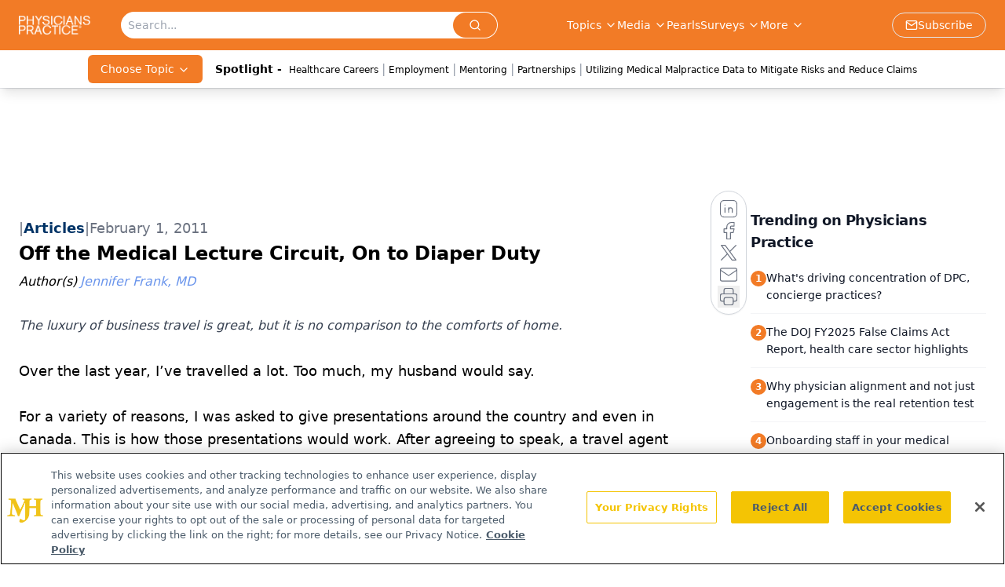

--- FILE ---
content_type: text/html; charset=utf-8
request_url: https://www.physicianspractice.com/view/medical-lecture-circuit-diaper-duty
body_size: 26507
content:
<!DOCTYPE html><html lang="en"> <head><link rel="prefetch" href="/logo.webp"><link rel="preconnect" href="https://www.googletagmanager.com"><link rel="preconnect" href="https://cdn.segment.com"><link rel="preconnect" href="https://www.lightboxcdn.com"><link rel="preconnect" href="https://cdn.cookielaw.org"><link rel="preconnect" href="https://pub.doubleverify.com"><link rel="preconnect" href="https://www.googletagservices.com"><link rel="dns-prefetch" href="https://cdn.jsdelivr.net"><link rel="preconnect" href="https://res.lassomarketing.io"><link rel="icon" href="/favicon.svg" type="image/svg+xml"><link rel="icon" href="/favicon.ico" sizes="any"><link rel="apple-touch-icon" href="/apple-touch-icon.png"><meta charset="UTF-8"><meta name="viewport" content="width=device-width, initial-scale=1.0"><title>Off the Medical Lecture Circuit, On to Diaper Duty | Physicians Practice</title><link rel="canonical" href="https://www.physicianspractice.com/view/medical-lecture-circuit-diaper-duty"><meta name="description" content="The luxury of business travel is great, but it is no comparison to the comforts of home."><meta name="robots" content="index, follow"><meta property="og:title" content="Off the Medical Lecture Circuit, On to Diaper Duty | Physicians Practice"><meta property="og:type" content="website"><meta property="og:image" content="https://www.physicianspractice.com/logo.webp"><meta property="og:url" content="https://www.physicianspractice.com/view/medical-lecture-circuit-diaper-duty"><meta property="og:image:url" content="https://www.physicianspractice.com/logo.webp"><meta property="og:image:width" content="1200"><meta property="og:image:height" content="630"><meta property="og:image:alt" content="Off the Medical Lecture Circuit, On to Diaper Duty | Physicians Practice"><meta property="article:published_time" content="2026-01-25T17:28:32.585Z"><meta property="article:modified_time" content="2026-01-25T17:28:32.585Z"><meta property="article:author" content="Jennifer Frank, MD"><meta name="twitter:title" content="Off the Medical Lecture Circuit, On to Diaper Duty | Physicians Practice"><meta name="twitter:image" content="https://www.physicianspractice.com/logo.webp"><meta name="twitter:image:alt" content="Off the Medical Lecture Circuit, On to Diaper Duty | Physicians Practice"><meta name="twitter:description" content="The luxury of business travel is great, but it is no comparison to the comforts of home."><link rel="icon" href="/favicon.ico"><meta name="twitter:image" content="https://www.physicianspractice.com/logo.webp"><meta name="twitter:title" content="Off the Medical Lecture Circuit, On to Diaper Duty | Physicians Practice"><meta name="twitter:description" content="The luxury of business travel is great, but it is no comparison to the comforts of home."><script type="application/ld+json">{"@context":"https://schema.org","@type":"NewsArticle","headline":"Off the Medical Lecture Circuit, On to Diaper Duty","datePublished":"2011-02-01T18:00:00.000Z","dateModified":"2020-11-16T01:07:24.000Z","inLanguage":"en-US","image":{"@type":"ImageObject","url":"https://www.physicianspractice.com/logo.webp","caption":"Off the Medical Lecture Circuit, On to Diaper Duty","alternateName":"Off the Medical Lecture Circuit, On to Diaper Duty"},"thumbnail":{"@type":"ImageObject","url":"https://www.physicianspractice.com/logo.webp","caption":"Off the Medical Lecture Circuit, On to Diaper Duty","alternateName":"Off the Medical Lecture Circuit, On to Diaper Duty"},"publisher":{"@type":"Organization","name":"Physicians Practice","logo":{"@type":"ImageObject","url":"https://www.physicianspractice.com/logo.webp"}},"articleBody":"Over the last year, I’ve travelled a lot. Too much, my husband would say. \n\nFor a variety of reasons, I was asked to give presentations around the country and even in Canada. This is how those presentations would work. After agreeing to speak, a travel agent would contact me to determine my travel preferences. They would take care of any and all details. I would go to the airport, get on the assigned plane and fly to wherever I was going that week. I would emerge from the gate, exit security, and be met by a uniformed driver who would whisk me away to the lecture venue. The driver would wait for me to finish and then either take me back to the airport or to a local hotel. One could get used to this.\n\nThis past weekend I traveled to Kansas City, Mo., for a meeting. I had to make all my own arrangements, but it was still a nice trip. There were long days but a nice hotel room, great meals, comfortable surroundings, and few distractions. Last night, my husband asked if I’m happy to be home. My answer - an enthusiastic yes. \n\nHowever, I tried to explain to him the challenge of transitioning from being an important professional to just Jennifer. As I progress in my career, understandably I have greater opportunities to develop my professional reputation and expertise. Along with this comes respect and a certain authority. It can be quite attractive.\n\nBack home, though, I’m just myself - expected to pitch in with dirty diapers, bill paying, wiping noses, and changing my own bed sheets. As big a contrast as this is to my professional travels, I welcome it. It is more real, more enduring, and more fulfilling than the most posh travel or largest audience. All of the professional accolades can certainly make you feel important but being home with my husband and kids makes me feel good. After all, these are the most important people in my life and the ones that I most want to impress.\n ","description":"The luxury of business travel is great, but it is no comparison to the comforts of home.","author":[{"@type":"Person","name":"Jennifer Frank, MD","url":"https://www.physicianspractice.com/authors/jennifer-frank-md"}]}</script><script type="application/ld+json">{"@context":"https://schema.org","@type":"Organization","contactPoint":{"@type":"ContactPoint","availableLanguage":["English"]},"name":"Physicians Practice – Medical Practice Management News &amp; Insights","alternateName":"Physicians Practice","description":"Physicians Practice offers insights for managing independent and group practices, covering insurance, compliance, technology, and patient engagement.","email":"info@mjhlifesciences.com","telephone":"609-716-7777","sameAs":["https://www.facebook.com/Physicians-Practice-91686200935/","https://twitter.com/PhysiciansPract/","https://www.linkedin.com/company/physicians-practice/","/rss.xml"],"address":{"@type":"PostalAddress","streetAddress":"259 Prospect Plains Rd, Bldg H","addressLocality":"Monroe","addressRegion":"New Jersey","postalCode":"08831","addressCountry":"United States of America"},"foundingDate":"2000-12-06","founder":{"@type":"Person","name":"MJH Life Sciences"},"employees":[{"@type":"Person","name":"Silas Inman"},{"@type":"Person","name":"Christopher Mazzolini"},{"@type":"Person","name":"Keith Reynolds"}]}</script><script async src="https://cdn.jsdelivr.net/npm/@segment/analytics-consent-wrapper-onetrust@latest/dist/umd/analytics-onetrust.umd.js"></script>
 <script>
  window.dataLayer = window.dataLayer || [];
  function gtag(){dataLayer.push(arguments);}
  gtag('set' , 'developer_id.dYWJhMj', true);
  gtag('consent', 'default', {
      ad_storage: 'denied',
      analytics_storage: 'denied',
      functionality_storage: 'denied',
      personalization_storage: 'denied',
      security_storage: 'granted',
      ad_user_data: 'denied',
      ad_personalization: 'denied',
      region: [
        'AT',
        'BE',
        'BG',
        'HR',
        'CY',
        'CZ',
        'DK',
        'EE',
        'FI',
        'FR',
        'DE',
        'EL',
        'HU',
        'IE',
        'IT',
        'LV',
        'LT',
        'LU',
        'MT',
        'NL',
        'PL',
        'PT',
        'RO',
        'SK',
        'SI',
        'ES',
        'SE',
        'GB',
        'US-CA',
      ],
    });
    gtag('consent', 'default', {
      ad_storage: 'granted',
      analytics_storage: 'granted',
      functionality_storage: 'granted',
      personalization_storage: 'granted',
      security_storage: 'granted',
      ad_user_data: 'granted',
      ad_personalization: 'granted',
    });
    </script>
    <script src="https://cdn.cookielaw.org/scripttemplates/otSDKStub.js" type="text/javascript" charset="UTF-8" data-domain-script="0196a5af-95d6-771d-bb8a-95c8dbf3c484"></script>
    <script type="text/javascript">function OptanonWrapper() {}</script>
    <script async type="text/plain" class="optanon-category-C0001" src="https://www.lightboxcdn.com/static/lightbox_mjh.js"></script>
  <script async type="text/plain" class="optanon-category-C0004" src="https://res.lassomarketing.io/scripts/lasso-imp-id-min.js"></script> 
   <script async type="text/javascript">
      !function(){var analytics=window.analytics=window.analytics||[];if(!analytics.initialize)if(analytics.invoked)window.console&&console.error&&console.error("Segment snippet included twice.");else{analytics.invoked=!0;analytics.methods=["trackSubmit","trackClick","trackLink","trackForm","pageview","identify","reset","group","track","ready","alias","debug","page","once","off","on","addSourceMiddleware","addIntegrationMiddleware","setAnonymousId","addDestinationMiddleware"];analytics.factory=function(e){return function(){var t=Array.prototype.slice.call(arguments);t.unshift(e);analytics.push(t);return analytics}};for(var e=0;e<analytics.methods.length;e++){var key=analytics.methods[e];analytics[key]=analytics.factory(key)}analytics.load=function(key,e){var t=document.createElement("script");t.type="text/javascript";t.async=!0;t.src="https://cdn.segment.com/analytics.js/v1/" + key + "/analytics.min.js";var n=document.getElementsByTagName("script")[0];n.parentNode.insertBefore(t,n);analytics._loadOptions=e};analytics.SNIPPET_VERSION="4.13.1";
      //check lasso , if lassoImpID doesnt exist try again in 1.25 seconds
      function checkLasso() {
        if (typeof lassoImpID !== 'undefined') {
          window.LassoImpressionID = lassoImpID();
          withOneTrust(analytics).load('BBbKMoOjmhsxPnbd2nO6osz3zq67DzuN');
          analytics.page({
            'LassoImpressionID': window.LassoImpressionID
          });
        } else {
          setTimeout(checkLasso, 1000);
        }
      }
          checkLasso();
            }}();
    </script><script class="optanon-category-C0001" type="text/plain" async src="https://one.physicianspractice.com/tagmanager/scripts/one.js"></script><script async type="text/javascript" src="https://one.physicianspractice.com/tagmanager/scripts/one.js"></script><script type="text/javascript" src="https://www.googletagservices.com/tag/js/gpt.js"></script><script async src="https://pub.doubleverify.com/dvtag/20083417/DV1815449/pub.js"></script><script type="text/javascript">
            window.onDvtagReady = function (callback, timeout = 750) { 
            window.dvtag = window.dvtag || {} 
            dvtag.cmd = dvtag.cmd || [] 
            const opt = { callback, timeout, timestamp: new Date().getTime() } 
            dvtag.cmd.push(function () { dvtag.queueAdRequest(opt) }) 
            setTimeout(function () { 
            const cb = opt.callback 
            opt.callback = null 
            if (cb) cb() 
            }, timeout) 
            } 
     </script><script>(function(){const gtmID = "5K93MM4";

        (function (w, d, s, l, i) {
          w[l] = w[l] || [];
          w[l].push({ 'gtm.start': new Date().getTime(), event: 'gtm.js' });
          var f = d.getElementsByTagName(s)[0],
            j = d.createElement(s),
            dl = l != 'dataLayer' ? '&l=' + l : '';
          j.async = true;
          j.src = 'https://www.googletagmanager.com/gtm.js?id=' + i + dl;
          f.parentNode.insertBefore(j, f);
        })(window, document, 'script', 'dataLayer', 'GTM-' + gtmID);
      })();</script><!-- <ClientRouter  /> --><link rel="stylesheet" href="/_astro/_slug_.BuD6RBw0.css">
<style>.embla{overflow:hidden;height:100%;width:100%}.embla__container{display:flex;flex-direction:column;height:90%;padding:0 0 2%}.vjs-text-track-cue{font-size:1.5rem!important}.embla__slide{flex:0 0 100%;min-width:0;height:100%;display:flex;align-items:center;justify-content:center;margin:0 0 calc(15% / 9);opacity:.3;transform:scale(.95);transition:opacity .3s ease,transform .3s ease}.embla__slide.is-snapped{opacity:1;transform:scale(1);z-index:2}.embla__slide.is-in-view:not(.is-snapped){opacity:.6;transform:scale(.97)}.embla__slide:not(.is-snapped) .shorts-video-container:after{content:"";position:absolute;inset:0;background:linear-gradient(to bottom,#0000001a,#0000004d,#0000001a);pointer-events:none;z-index:1}.embla.is-wheel-scrolling{cursor:grabbing}.embla.is-wheel-scrolling .embla__slide{pointer-events:none}.shorts-item{height:100%;position:relative;display:flex;flex-direction:column;align-items:center;justify-content:center;padding:0}.shorts-video-container{position:relative;width:100%;height:100%;max-height:min(90vh,calc(100vw * 16 / 9));margin:0 auto;border-radius:12px}@supports (aspect-ratio: 9 / 16){.shorts-video-container{aspect-ratio:9 / 16;width:auto;height:100%}}@supports not (aspect-ratio: 9 / 16){.shorts-video-container{width:56.25vh;height:100%}}.shorts-video-wrapper{position:relative;width:100%;height:100%}.bg-shorts-container .video-js{width:100%!important;height:100%!important;-o-object-fit:cover;object-fit:cover;position:absolute;top:0;left:0}.bg-shorts-container .video-js video{width:100%!important;height:100%!important;-o-object-fit:cover;object-fit:cover;position:absolute;top:0;left:0}.bg-shorts-container{width:100%;height:100%;position:relative}@media (max-width: 768px){.shorts-video-container{max-width:90vw}@supports (aspect-ratio: 9 / 16){.shorts-video-container{height:100%;max-height:75vh}}}.shorts-navigation-btn{transition:all .2s ease-in-out}.shorts-navigation-btn:hover{transform:scale(1.1);background-color:#ffffff4d}.shorts-navigation-btn:active{transform:scale(.95)}@keyframes pulse{0%,to{opacity:1}50%{opacity:.5}}.loading-pulse{animation:pulse 2s cubic-bezier(.4,0,.6,1) infinite}.shorts-overlay{background:linear-gradient(to top,rgba(0,0,0,.8) 0%,rgba(0,0,0,.4) 50%,transparent 100%)}.shorts-navigation,.shorts-navigation button{z-index:9999!important;pointer-events:auto}@media (max-width: 768px){.shorts-navigation{right:8px}.shorts-navigation button{width:32px;height:32px}}
</style>
<link rel="stylesheet" href="/_astro/_slug_.DquC58Zs.css"><script type="module" src="/_astro/page.V2R8AmkL.js"></script></head> <body> <style>astro-island,astro-slot,astro-static-slot{display:contents}</style><script>(()=>{var e=async t=>{await(await t())()};(self.Astro||(self.Astro={})).load=e;window.dispatchEvent(new Event("astro:load"));})();</script><script>(()=>{var A=Object.defineProperty;var g=(i,o,a)=>o in i?A(i,o,{enumerable:!0,configurable:!0,writable:!0,value:a}):i[o]=a;var d=(i,o,a)=>g(i,typeof o!="symbol"?o+"":o,a);{let i={0:t=>m(t),1:t=>a(t),2:t=>new RegExp(t),3:t=>new Date(t),4:t=>new Map(a(t)),5:t=>new Set(a(t)),6:t=>BigInt(t),7:t=>new URL(t),8:t=>new Uint8Array(t),9:t=>new Uint16Array(t),10:t=>new Uint32Array(t),11:t=>1/0*t},o=t=>{let[l,e]=t;return l in i?i[l](e):void 0},a=t=>t.map(o),m=t=>typeof t!="object"||t===null?t:Object.fromEntries(Object.entries(t).map(([l,e])=>[l,o(e)]));class y extends HTMLElement{constructor(){super(...arguments);d(this,"Component");d(this,"hydrator");d(this,"hydrate",async()=>{var b;if(!this.hydrator||!this.isConnected)return;let e=(b=this.parentElement)==null?void 0:b.closest("astro-island[ssr]");if(e){e.addEventListener("astro:hydrate",this.hydrate,{once:!0});return}let c=this.querySelectorAll("astro-slot"),n={},h=this.querySelectorAll("template[data-astro-template]");for(let r of h){let s=r.closest(this.tagName);s!=null&&s.isSameNode(this)&&(n[r.getAttribute("data-astro-template")||"default"]=r.innerHTML,r.remove())}for(let r of c){let s=r.closest(this.tagName);s!=null&&s.isSameNode(this)&&(n[r.getAttribute("name")||"default"]=r.innerHTML)}let p;try{p=this.hasAttribute("props")?m(JSON.parse(this.getAttribute("props"))):{}}catch(r){let s=this.getAttribute("component-url")||"<unknown>",v=this.getAttribute("component-export");throw v&&(s+=` (export ${v})`),console.error(`[hydrate] Error parsing props for component ${s}`,this.getAttribute("props"),r),r}let u;await this.hydrator(this)(this.Component,p,n,{client:this.getAttribute("client")}),this.removeAttribute("ssr"),this.dispatchEvent(new CustomEvent("astro:hydrate"))});d(this,"unmount",()=>{this.isConnected||this.dispatchEvent(new CustomEvent("astro:unmount"))})}disconnectedCallback(){document.removeEventListener("astro:after-swap",this.unmount),document.addEventListener("astro:after-swap",this.unmount,{once:!0})}connectedCallback(){if(!this.hasAttribute("await-children")||document.readyState==="interactive"||document.readyState==="complete")this.childrenConnectedCallback();else{let e=()=>{document.removeEventListener("DOMContentLoaded",e),c.disconnect(),this.childrenConnectedCallback()},c=new MutationObserver(()=>{var n;((n=this.lastChild)==null?void 0:n.nodeType)===Node.COMMENT_NODE&&this.lastChild.nodeValue==="astro:end"&&(this.lastChild.remove(),e())});c.observe(this,{childList:!0}),document.addEventListener("DOMContentLoaded",e)}}async childrenConnectedCallback(){let e=this.getAttribute("before-hydration-url");e&&await import(e),this.start()}async start(){let e=JSON.parse(this.getAttribute("opts")),c=this.getAttribute("client");if(Astro[c]===void 0){window.addEventListener(`astro:${c}`,()=>this.start(),{once:!0});return}try{await Astro[c](async()=>{let n=this.getAttribute("renderer-url"),[h,{default:p}]=await Promise.all([import(this.getAttribute("component-url")),n?import(n):()=>()=>{}]),u=this.getAttribute("component-export")||"default";if(!u.includes("."))this.Component=h[u];else{this.Component=h;for(let f of u.split("."))this.Component=this.Component[f]}return this.hydrator=p,this.hydrate},e,this)}catch(n){console.error(`[astro-island] Error hydrating ${this.getAttribute("component-url")}`,n)}}attributeChangedCallback(){this.hydrate()}}d(y,"observedAttributes",["props"]),customElements.get("astro-island")||customElements.define("astro-island",y)}})();</script><astro-island uid="Z2rdDCl" prefix="r7" component-url="/_astro/atoms.Ch89ewdX.js" component-export="SanityClient" renderer-url="/_astro/client.4AZqD4Tw.js" props="{&quot;config&quot;:[0,{&quot;dataset&quot;:[0,&quot;physpractice&quot;],&quot;projectId&quot;:[0,&quot;0vv8moc6&quot;],&quot;useCdn&quot;:[0,true],&quot;token&quot;:[0,&quot;skIjFEmlzBmyZpjK8Zc1FQwpwi0Bv3wVI0WhSPJfe5wEiXkmkb3Rq7h5T1WLyvXaJAhM7sOBa2vXBRGxShTPYsvCpTSYuIFBEZnhapLqKMkXyRyxCYjZQYbPv4Zbdn7UMjfKcTbCwat1s1GKaDhqbiwIffPYLGtrK4hT6V3Xq32NfzOzScjn&quot;]}]}" ssr client="load" opts="{&quot;name&quot;:&quot;SanityClient&quot;,&quot;value&quot;:true}"></astro-island>  <!-- <VisualEditing enabled={visualEditingEnabled} zIndex={1000} /> --> <script>(()=>{var e=async t=>{await(await t())()};(self.Astro||(self.Astro={})).only=e;window.dispatchEvent(new Event("astro:only"));})();</script><astro-island uid="ZVofT" component-url="/_astro/index.qum6FzgI.js" component-export="default" renderer-url="/_astro/client.4AZqD4Tw.js" props="{&quot;settings&quot;:[0,{&quot;useNewWelcomeAd&quot;:[0,true],&quot;siteConfig&quot;:[0,{&quot;sanityClientConfig&quot;:[0,{&quot;dataset&quot;:[0,&quot;physpractice&quot;],&quot;projectId&quot;:[0,&quot;0vv8moc6&quot;],&quot;useCdn&quot;:[0,true],&quot;token&quot;:[0,&quot;skIjFEmlzBmyZpjK8Zc1FQwpwi0Bv3wVI0WhSPJfe5wEiXkmkb3Rq7h5T1WLyvXaJAhM7sOBa2vXBRGxShTPYsvCpTSYuIFBEZnhapLqKMkXyRyxCYjZQYbPv4Zbdn7UMjfKcTbCwat1s1GKaDhqbiwIffPYLGtrK4hT6V3Xq32NfzOzScjn&quot;]}],&quot;customSpecialtyText&quot;:[0,&quot;Choose Topic&quot;],&quot;gtmID&quot;:[0,&quot;5K93MM4&quot;],&quot;title&quot;:[0,&quot;Physicians Practice&quot;],&quot;liveDomain&quot;:[0,&quot;www.physicianspractice.com&quot;],&quot;logo&quot;:[0,&quot;/logo.webp&quot;],&quot;white_logo&quot;:[0,&quot;/logo.webp&quot;],&quot;megaMenuTaxName&quot;:[0,&quot;topic&quot;],&quot;twitter&quot;:[0,&quot;&quot;],&quot;onejs&quot;:[0,&quot;https://one.physicianspractice.com/tagmanager/scripts/one.js&quot;],&quot;sharingImageUrl&quot;:[0,&quot;https://www.physicianspractice.com/logo.webp&quot;],&quot;oneTrustId&quot;:[0,&quot;0196a5af-95d6-771d-bb8a-95c8dbf3c484&quot;],&quot;subscribe&quot;:[0,{&quot;href&quot;:[0,&quot;/newsletter&quot;],&quot;text&quot;:[0,&quot;Optimize your practice with the Physicians Practice newsletter, offering management pearls, leadership tips, and business strategies tailored for practice administrators and physicians of any specialty.&quot;]}],&quot;subFooterLinks&quot;:[1,[[0,{&quot;url&quot;:[0,&quot;/&quot;],&quot;title&quot;:[0,&quot;Home&quot;]}],[0,{&quot;url&quot;:[0,&quot;/about-us&quot;],&quot;title&quot;:[0,&quot;About Us&quot;]}],[0,{&quot;url&quot;:[0,&quot;/news&quot;],&quot;title&quot;:[0,&quot;News&quot;]}],[0,{&quot;url&quot;:[0,&quot;/contact-us&quot;],&quot;title&quot;:[0,&quot;Contact Us&quot;]}]]]}],&quot;styleConfig&quot;:[0,{&quot;navigation&quot;:[0,5],&quot;footer&quot;:[0,1],&quot;featureDeck&quot;:[0,1],&quot;featureSlider&quot;:[0,1]}],&quot;adConfig&quot;:[0,{&quot;networkID&quot;:[0,&quot;4688&quot;],&quot;adUnit&quot;:[0,&quot;cmpm.physicianspractice&quot;]}],&quot;pageConfig&quot;:[0,{&quot;publicationName&quot;:[0,&quot;Physicians Practice&quot;],&quot;publicationUrl&quot;:[0,&quot;journals&quot;],&quot;authorUrl&quot;:[0,&quot;authors&quot;],&quot;cmeUrl&quot;:[0,&quot;continuing-medical-education&quot;]}],&quot;sanityConfig&quot;:[0,{&quot;taxonomy&quot;:[0,{&quot;news&quot;:[0,&quot;phyprac_taxonomy_1809_news&quot;],&quot;conference&quot;:[0,&quot;phyprac_documentGroup_639_mgma&quot;],&quot;clinical&quot;:[0,&quot;d91ba945-5fe1-4208-8036-c6d2c2c68910&quot;]}],&quot;docGroup&quot;:[0,{&quot;conference&quot;:[0,&quot;phyprac_documentGroup_53589_conference&quot;]}],&quot;contentCategory&quot;:[0,{&quot;articles&quot;:[0,&quot;8bdaa7fc-960a-4b57-b076-75fdce3741bb&quot;],&quot;videos&quot;:[0,&quot;42000fd0-0d05-4832-9f2c-62c21079b76c&quot;],&quot;hero&quot;:[0,&quot;2504da4c-b21a-465e-88ba-3841a00c0395&quot;],&quot;podcasts&quot;:[0,&quot;93d57b69-2d72-45fe-8b8a-d18e7e7e5f20&quot;],&quot;slideshows&quot;:[0,&quot;61085300-0cae-4cd1-b0e8-26323ac5c2e6&quot;],&quot;polls&quot;:[0,&quot;9e4880fc-85b8-4ffb-a066-79af8dfaa4e1&quot;]}]}],&quot;customPageTypes&quot;:[1,[]],&quot;gateEnabled&quot;:[0,&quot;modal&quot;],&quot;sMaxAge&quot;:[0,300],&quot;staleWhileRevalidate&quot;:[0,329],&quot;allowedDomains&quot;:[1,[[0,&quot;ce.dvm360.com&quot;],[0,&quot;www.pharmacytimes.org&quot;],[0,&quot;www.gotoper.com&quot;]]]}],&quot;targeting&quot;:[0,{&quot;content_placement&quot;:[1,[]],&quot;document_url&quot;:[1,[[0,&quot;medical-lecture-circuit-diaper-duty&quot;]]],&quot;document_group&quot;:[1,[]],&quot;content_group&quot;:[1,[]],&quot;rootDocumentGroup&quot;:[1,[]],&quot;issue_url&quot;:[1,[]],&quot;publication_url&quot;:[1,[]],&quot;tags&quot;:[1,[[0,&quot;Physicians Practice&quot;]]],&quot;hostname&quot;:[0,&quot;www.physicianspractice.com&quot;],&quot;adLayer&quot;:[0,{&quot;adSlotSelection&quot;:[1,[]]}]}],&quot;gateData&quot;:[0,{}]}" ssr client="only" opts="{&quot;name&quot;:&quot;ADWelcome&quot;,&quot;value&quot;:true}"></astro-island> <astro-island uid="ZLRzc6" prefix="r24" component-url="/_astro/ADFloatingFooter.BD49CBHT.js" component-export="default" renderer-url="/_astro/client.4AZqD4Tw.js" props="{&quot;networkID&quot;:[0,&quot;4688&quot;],&quot;adUnit&quot;:[0,&quot;cmpm.physicianspractice&quot;],&quot;targeting&quot;:[0,{&quot;content_placement&quot;:[1,[]],&quot;document_url&quot;:[1,[[0,&quot;medical-lecture-circuit-diaper-duty&quot;]]],&quot;document_group&quot;:[1,[]],&quot;content_group&quot;:[1,[]],&quot;rootDocumentGroup&quot;:[1,[]],&quot;issue_url&quot;:[1,[]],&quot;publication_url&quot;:[1,[]],&quot;tags&quot;:[1,[[0,&quot;Physicians Practice&quot;]]],&quot;hostname&quot;:[0,&quot;www.physicianspractice.com&quot;],&quot;adLayer&quot;:[0,{&quot;adSlotSelection&quot;:[1,[]]}]}]}" ssr client="load" opts="{&quot;name&quot;:&quot;ADFloatingFooter&quot;,&quot;value&quot;:true}"></astro-island>      <astro-island uid="7hDQB" prefix="r25" component-url="/_astro/ui.BfbiW2ft.js" component-export="N5" renderer-url="/_astro/client.4AZqD4Tw.js" props="{&quot;data&quot;:[0,{&quot;logoImage&quot;:[0,&quot;/logo.webp&quot;],&quot;mainLinks&quot;:[1,[[0,{&quot;_createdAt&quot;:[0,&quot;2020-06-08T14:35:34Z&quot;],&quot;_id&quot;:[0,&quot;91e8bf4a-cbd9-470d-83ab-3c68a2e84984&quot;],&quot;_rev&quot;:[0,&quot;4HSvUHRWgO5oHUNNSvnT4O&quot;],&quot;_type&quot;:[0,&quot;mainNavigation&quot;],&quot;_updatedAt&quot;:[0,&quot;2021-06-30T15:48:42Z&quot;],&quot;is_active&quot;:[0,true],&quot;name&quot;:[0,&quot;Topics&quot;],&quot;navParent&quot;:[0,null],&quot;sortOrder&quot;:[0,1],&quot;subQuery&quot;:[1,[[0,{&quot;_createdAt&quot;:[0,&quot;2024-05-01T19:22:39Z&quot;],&quot;_id&quot;:[0,&quot;4cee35a2-6c53-47f5-a8fd-3c36ad5bf27b&quot;],&quot;_rev&quot;:[0,&quot;n7oekD5bZ5TrEiyxt4YWpw&quot;],&quot;_type&quot;:[0,&quot;mainNavigation&quot;],&quot;_updatedAt&quot;:[0,&quot;2024-05-01T19:23:18Z&quot;],&quot;blank&quot;:[0,false],&quot;children&quot;:[1,[]],&quot;is_active&quot;:[0,true],&quot;name&quot;:[0,&quot;Access and Reimbursement&quot;],&quot;navParent&quot;:[0,{&quot;_ref&quot;:[0,&quot;91e8bf4a-cbd9-470d-83ab-3c68a2e84984&quot;],&quot;_type&quot;:[0,&quot;reference&quot;]}],&quot;url&quot;:[0,&quot;/topic/access&quot;]}],[0,{&quot;_createdAt&quot;:[0,&quot;2020-06-08T14:36:38Z&quot;],&quot;_id&quot;:[0,&quot;215986b2-d173-49d8-978e-b54bf7c93a4d&quot;],&quot;_rev&quot;:[0,&quot;dwzss1HGi2sMjdPkmaobam&quot;],&quot;_type&quot;:[0,&quot;mainNavigation&quot;],&quot;_updatedAt&quot;:[0,&quot;2020-08-19T06:00:13Z&quot;],&quot;blank&quot;:[0,false],&quot;children&quot;:[1,[]],&quot;is_active&quot;:[0,true],&quot;name&quot;:[0,&quot;Billing &amp; Collections&quot;],&quot;navParent&quot;:[0,{&quot;_ref&quot;:[0,&quot;91e8bf4a-cbd9-470d-83ab-3c68a2e84984&quot;],&quot;_type&quot;:[0,&quot;reference&quot;]}],&quot;url&quot;:[0,&quot;/topic/billing-collections&quot;]}],[0,{&quot;_createdAt&quot;:[0,&quot;2020-06-08T14:38:38Z&quot;],&quot;_id&quot;:[0,&quot;753bbe9a-21ed-453f-8208-4c44008b056a&quot;],&quot;_rev&quot;:[0,&quot;1lMG1sU1bzxxC9S8bTPLTO&quot;],&quot;_type&quot;:[0,&quot;mainNavigation&quot;],&quot;_updatedAt&quot;:[0,&quot;2020-08-19T06:00:22Z&quot;],&quot;children&quot;:[1,[]],&quot;is_active&quot;:[0,true],&quot;name&quot;:[0,&quot;Coding &amp; Documentation&quot;],&quot;navParent&quot;:[0,{&quot;_ref&quot;:[0,&quot;91e8bf4a-cbd9-470d-83ab-3c68a2e84984&quot;],&quot;_type&quot;:[0,&quot;reference&quot;]}],&quot;url&quot;:[0,&quot;/topic/coding-documentation&quot;]}],[0,{&quot;_createdAt&quot;:[0,&quot;2020-06-08T14:38:21Z&quot;],&quot;_id&quot;:[0,&quot;4a50ce69-b539-4ea0-b870-3a98b565d66d&quot;],&quot;_rev&quot;:[0,&quot;4S8KJdNJg7wGuXoTN7TE9s&quot;],&quot;_type&quot;:[0,&quot;mainNavigation&quot;],&quot;_updatedAt&quot;:[0,&quot;2020-08-19T06:00:28Z&quot;],&quot;children&quot;:[1,[]],&quot;is_active&quot;:[0,true],&quot;name&quot;:[0,&quot;Finance&quot;],&quot;navParent&quot;:[0,{&quot;_ref&quot;:[0,&quot;91e8bf4a-cbd9-470d-83ab-3c68a2e84984&quot;],&quot;_type&quot;:[0,&quot;reference&quot;]}],&quot;url&quot;:[0,&quot;/topic/finance&quot;]}],[0,{&quot;_createdAt&quot;:[0,&quot;2020-06-08T14:38:03Z&quot;],&quot;_id&quot;:[0,&quot;5b39419a-1bb5-4826-9c3c-859c782ee2f4&quot;],&quot;_rev&quot;:[0,&quot;5WuzU0EjNGnVTgI9fc2Q33&quot;],&quot;_type&quot;:[0,&quot;mainNavigation&quot;],&quot;_updatedAt&quot;:[0,&quot;2020-08-19T06:00:33Z&quot;],&quot;children&quot;:[1,[]],&quot;is_active&quot;:[0,true],&quot;name&quot;:[0,&quot;Law &amp; Malpractice&quot;],&quot;navParent&quot;:[0,{&quot;_ref&quot;:[0,&quot;91e8bf4a-cbd9-470d-83ab-3c68a2e84984&quot;],&quot;_type&quot;:[0,&quot;reference&quot;]}],&quot;url&quot;:[0,&quot;/topic/law-malpractice&quot;]}],[0,{&quot;_createdAt&quot;:[0,&quot;2024-08-21T17:10:45Z&quot;],&quot;_id&quot;:[0,&quot;5b46f628-fa23-4014-8f70-7fa87b0b479e&quot;],&quot;_rev&quot;:[0,&quot;b9GrFXbFvITsBLvCYp2lWr&quot;],&quot;_system&quot;:[0,{&quot;base&quot;:[0,{&quot;id&quot;:[0,&quot;5b46f628-fa23-4014-8f70-7fa87b0b479e&quot;],&quot;rev&quot;:[0,&quot;CZDH2OuL9PZpRwL2xPXjFI&quot;]}]}],&quot;_type&quot;:[0,&quot;mainNavigation&quot;],&quot;_updatedAt&quot;:[0,&quot;2025-10-27T18:54:02Z&quot;],&quot;blank&quot;:[0,false],&quot;children&quot;:[1,[]],&quot;is_active&quot;:[0,true],&quot;name&quot;:[0,&quot;MedMal by Coverys&quot;],&quot;navParent&quot;:[0,{&quot;_ref&quot;:[0,&quot;91e8bf4a-cbd9-470d-83ab-3c68a2e84984&quot;],&quot;_type&quot;:[0,&quot;reference&quot;]}],&quot;url&quot;:[0,&quot;/sponsored-topics/medmalcoverys&quot;]}],[0,{&quot;_createdAt&quot;:[0,&quot;2020-06-08T14:37:41Z&quot;],&quot;_id&quot;:[0,&quot;94f65b06-09ee-4a46-b489-38f2ed58768b&quot;],&quot;_rev&quot;:[0,&quot;5WuzU0EjNGnVTgI9fc2QNT&quot;],&quot;_type&quot;:[0,&quot;mainNavigation&quot;],&quot;_updatedAt&quot;:[0,&quot;2020-08-19T06:00:39Z&quot;],&quot;children&quot;:[1,[]],&quot;is_active&quot;:[0,true],&quot;name&quot;:[0,&quot;Patient Engagement &amp; Communications&quot;],&quot;navParent&quot;:[0,{&quot;_ref&quot;:[0,&quot;91e8bf4a-cbd9-470d-83ab-3c68a2e84984&quot;],&quot;_type&quot;:[0,&quot;reference&quot;]}],&quot;url&quot;:[0,&quot;/topic/patient-engagement-communications&quot;]}],[0,{&quot;_createdAt&quot;:[0,&quot;2020-06-08T14:37:13Z&quot;],&quot;_id&quot;:[0,&quot;05fe4da8-294d-4b92-8793-474010e68ec0&quot;],&quot;_rev&quot;:[0,&quot;1lMG1sU1bzxxC9S8bTPM71&quot;],&quot;_type&quot;:[0,&quot;mainNavigation&quot;],&quot;_updatedAt&quot;:[0,&quot;2020-08-19T06:00:44Z&quot;],&quot;children&quot;:[1,[]],&quot;is_active&quot;:[0,true],&quot;name&quot;:[0,&quot;Staffing &amp; Salary&quot;],&quot;navParent&quot;:[0,{&quot;_ref&quot;:[0,&quot;91e8bf4a-cbd9-470d-83ab-3c68a2e84984&quot;],&quot;_type&quot;:[0,&quot;reference&quot;]}],&quot;url&quot;:[0,&quot;/topic/staffing-salary&quot;]}],[0,{&quot;_createdAt&quot;:[0,&quot;2020-06-08T14:36:55Z&quot;],&quot;_id&quot;:[0,&quot;30b874fa-b86e-4e5c-9cdd-72549d25b766&quot;],&quot;_rev&quot;:[0,&quot;5WuzU0EjNGnVTgI9fc2R2J&quot;],&quot;_type&quot;:[0,&quot;mainNavigation&quot;],&quot;_updatedAt&quot;:[0,&quot;2020-08-19T06:00:49Z&quot;],&quot;children&quot;:[1,[]],&quot;is_active&quot;:[0,true],&quot;name&quot;:[0,&quot;Technology&quot;],&quot;navParent&quot;:[0,{&quot;_ref&quot;:[0,&quot;91e8bf4a-cbd9-470d-83ab-3c68a2e84984&quot;],&quot;_type&quot;:[0,&quot;reference&quot;]}],&quot;url&quot;:[0,&quot;/topic/technology&quot;]}]]]}],[0,{&quot;_createdAt&quot;:[0,&quot;2020-06-09T05:43:21Z&quot;],&quot;_id&quot;:[0,&quot;a7868c3e-e323-41b7-bfac-d88675103b8c&quot;],&quot;_rev&quot;:[0,&quot;P0c2JgcZfKYMHV5LXoRxee&quot;],&quot;_type&quot;:[0,&quot;mainNavigation&quot;],&quot;_updatedAt&quot;:[0,&quot;2020-06-09T17:55:57Z&quot;],&quot;is_active&quot;:[0,true],&quot;name&quot;:[0,&quot;Media&quot;],&quot;navParent&quot;:[0,null],&quot;sortOrder&quot;:[0,2],&quot;subQuery&quot;:[1,[[0,{&quot;_createdAt&quot;:[0,&quot;2020-06-09T05:43:54Z&quot;],&quot;_id&quot;:[0,&quot;228030f8-46e4-4503-a463-20cb8f88770a&quot;],&quot;_rev&quot;:[0,&quot;WiDQdLoFdWHLlrLgwp4jaY&quot;],&quot;_type&quot;:[0,&quot;mainNavigation&quot;],&quot;_updatedAt&quot;:[0,&quot;2021-07-09T13:01:47Z&quot;],&quot;children&quot;:[1,[]],&quot;is_active&quot;:[0,true],&quot;name&quot;:[0,&quot;Video &amp; Interviews&quot;],&quot;navParent&quot;:[0,{&quot;_ref&quot;:[0,&quot;a7868c3e-e323-41b7-bfac-d88675103b8c&quot;],&quot;_type&quot;:[0,&quot;reference&quot;]}],&quot;sortOrder&quot;:[0,1],&quot;url&quot;:[0,&quot;/expert-interviews&quot;]}],[0,{&quot;_createdAt&quot;:[0,&quot;2020-06-09T05:44:31Z&quot;],&quot;_id&quot;:[0,&quot;00eb533f-6b8f-4d65-93c2-be49191d43ca&quot;],&quot;_rev&quot;:[0,&quot;m0z0opc7j2v0jvVXFfd36Y&quot;],&quot;_type&quot;:[0,&quot;mainNavigation&quot;],&quot;_updatedAt&quot;:[0,&quot;2021-07-09T13:02:08Z&quot;],&quot;children&quot;:[1,[]],&quot;is_active&quot;:[0,true],&quot;name&quot;:[0,&quot;Podcasts&quot;],&quot;navParent&quot;:[0,{&quot;_ref&quot;:[0,&quot;a7868c3e-e323-41b7-bfac-d88675103b8c&quot;],&quot;_type&quot;:[0,&quot;reference&quot;]}],&quot;sortOrder&quot;:[0,2],&quot;url&quot;:[0,&quot;/podcasts&quot;]}],[0,{&quot;_createdAt&quot;:[0,&quot;2020-06-09T05:45:00Z&quot;],&quot;_id&quot;:[0,&quot;311a5051-2a5b-48e8-9171-90c3e55b76c9&quot;],&quot;_rev&quot;:[0,&quot;jY4PteWy7hJt5tFtneeBuD&quot;],&quot;_type&quot;:[0,&quot;mainNavigation&quot;],&quot;_updatedAt&quot;:[0,&quot;2021-07-29T14:54:36Z&quot;],&quot;blank&quot;:[0,true],&quot;children&quot;:[1,[]],&quot;is_active&quot;:[0,true],&quot;name&quot;:[0,&quot;Medical World News&quot;],&quot;navParent&quot;:[0,{&quot;_ref&quot;:[0,&quot;a7868c3e-e323-41b7-bfac-d88675103b8c&quot;],&quot;_type&quot;:[0,&quot;reference&quot;]}],&quot;sortOrder&quot;:[0,3],&quot;url&quot;:[0,&quot;https://www.medicalworldnews.com/&quot;]}]]],&quot;url&quot;:[0,&quot;/media&quot;]}],[0,{&quot;_createdAt&quot;:[0,&quot;2020-06-23T13:13:25Z&quot;],&quot;_id&quot;:[0,&quot;e15798b0-551f-4990-b405-173cff5283cd&quot;],&quot;_rev&quot;:[0,&quot;gPN611CRUlJjL1U2WfPCSN&quot;],&quot;_type&quot;:[0,&quot;mainNavigation&quot;],&quot;_updatedAt&quot;:[0,&quot;2020-06-23T13:13:37Z&quot;],&quot;is_active&quot;:[0,true],&quot;name&quot;:[0,&quot;Pearls&quot;],&quot;navParent&quot;:[0,null],&quot;sortOrder&quot;:[0,3],&quot;subQuery&quot;:[1,[]],&quot;url&quot;:[0,&quot;/pearls&quot;]}],[0,{&quot;_createdAt&quot;:[0,&quot;2020-04-03T07:46:10Z&quot;],&quot;_id&quot;:[0,&quot;8daee280-1bee-49a3-8000-157e61d580a4&quot;],&quot;_rev&quot;:[0,&quot;gPN611CRUlJjL1U2WfPCnV&quot;],&quot;_type&quot;:[0,&quot;mainNavigation&quot;],&quot;_updatedAt&quot;:[0,&quot;2020-06-23T13:13:43Z&quot;],&quot;is_active&quot;:[0,true],&quot;name&quot;:[0,&quot;Surveys&quot;],&quot;navParent&quot;:[0,null],&quot;sortOrder&quot;:[0,4],&quot;subQuery&quot;:[1,[[0,{&quot;_createdAt&quot;:[0,&quot;2020-04-03T07:46:32Z&quot;],&quot;_id&quot;:[0,&quot;24d74166-b93f-446a-a5b4-4ff229c5c4b7&quot;],&quot;_rev&quot;:[0,&quot;fxcGoEC7ZoQx6SCFrUnHLz&quot;],&quot;_type&quot;:[0,&quot;mainNavigation&quot;],&quot;_updatedAt&quot;:[0,&quot;2023-02-13T21:11:31Z&quot;],&quot;children&quot;:[1,[]],&quot;is_active&quot;:[0,true],&quot;name&quot;:[0,&quot;Best States to Practice&quot;],&quot;navParent&quot;:[0,{&quot;_ref&quot;:[0,&quot;8daee280-1bee-49a3-8000-157e61d580a4&quot;],&quot;_type&quot;:[0,&quot;reference&quot;]}],&quot;url&quot;:[0,&quot;/best-states-practice&quot;]}],[0,{&quot;_createdAt&quot;:[0,&quot;2020-04-03T07:46:47Z&quot;],&quot;_id&quot;:[0,&quot;3819ab4f-fa05-4e7f-a91d-f4ad49e93f07&quot;],&quot;_rev&quot;:[0,&quot;edv56NZH7YFKhIUY3cTUlf&quot;],&quot;_type&quot;:[0,&quot;mainNavigation&quot;],&quot;_updatedAt&quot;:[0,&quot;2020-06-18T11:41:19Z&quot;],&quot;children&quot;:[1,[]],&quot;is_active&quot;:[0,true],&quot;name&quot;:[0,&quot;Great American Physician Survey&quot;],&quot;navParent&quot;:[0,{&quot;_ref&quot;:[0,&quot;8daee280-1bee-49a3-8000-157e61d580a4&quot;],&quot;_type&quot;:[0,&quot;reference&quot;]}],&quot;url&quot;:[0,&quot;/great-american-physician-survey&quot;]}],[0,{&quot;_createdAt&quot;:[0,&quot;2020-10-13T15:54:50Z&quot;],&quot;_id&quot;:[0,&quot;0fe26873-7243-4ee3-814e-ea684fae6cce&quot;],&quot;_rev&quot;:[0,&quot;uvDRKjoBTu2YgY73zqDW3s&quot;],&quot;_type&quot;:[0,&quot;mainNavigation&quot;],&quot;_updatedAt&quot;:[0,&quot;2020-10-13T15:55:32Z&quot;],&quot;children&quot;:[1,[]],&quot;is_active&quot;:[0,true],&quot;name&quot;:[0,&quot;Staff Salary Survey&quot;],&quot;navParent&quot;:[0,{&quot;_ref&quot;:[0,&quot;8daee280-1bee-49a3-8000-157e61d580a4&quot;],&quot;_type&quot;:[0,&quot;reference&quot;]}],&quot;url&quot;:[0,&quot;/topic/staff-salary-survey&quot;]}]]]}],[0,{&quot;_createdAt&quot;:[0,&quot;2020-04-22T11:14:04Z&quot;],&quot;_id&quot;:[0,&quot;b8169661-a637-489f-988a-d97d28f59662&quot;],&quot;_rev&quot;:[0,&quot;QMs5CvYUjzpHsAabMziJfE&quot;],&quot;_type&quot;:[0,&quot;mainNavigation&quot;],&quot;_updatedAt&quot;:[0,&quot;2020-10-23T14:55:11Z&quot;],&quot;is_active&quot;:[0,true],&quot;name&quot;:[0,&quot;Conferences&quot;],&quot;navParent&quot;:[0,null],&quot;sortOrder&quot;:[0,5],&quot;subQuery&quot;:[1,[[0,{&quot;_createdAt&quot;:[0,&quot;2020-10-23T14:30:34Z&quot;],&quot;_id&quot;:[0,&quot;c8099ecb-9ac6-412f-8a7e-083fc9447162&quot;],&quot;_rev&quot;:[0,&quot;QMs5CvYUjzpHsAabMzhUsO&quot;],&quot;_type&quot;:[0,&quot;mainNavigation&quot;],&quot;_updatedAt&quot;:[0,&quot;2020-10-23T14:31:11Z&quot;],&quot;children&quot;:[1,[]],&quot;is_active&quot;:[0,true],&quot;name&quot;:[0,&quot;ACP Internal Medicine Meeting&quot;],&quot;navParent&quot;:[0,{&quot;_ref&quot;:[0,&quot;b8169661-a637-489f-988a-d97d28f59662&quot;],&quot;_type&quot;:[0,&quot;reference&quot;]}],&quot;sortOrder&quot;:[0,1],&quot;url&quot;:[0,&quot;/conference/acp-internal-medicine-meeting&quot;]}],[0,{&quot;_createdAt&quot;:[0,&quot;2020-10-23T14:31:15Z&quot;],&quot;_id&quot;:[0,&quot;9bf4d104-04ed-4be7-98c9-837a906e4a52&quot;],&quot;_rev&quot;:[0,&quot;QMs5CvYUjzpHsAabMzhXFj&quot;],&quot;_type&quot;:[0,&quot;mainNavigation&quot;],&quot;_updatedAt&quot;:[0,&quot;2020-10-23T14:31:43Z&quot;],&quot;children&quot;:[1,[]],&quot;is_active&quot;:[0,true],&quot;name&quot;:[0,&quot;HIMSS&quot;],&quot;navParent&quot;:[0,{&quot;_ref&quot;:[0,&quot;b8169661-a637-489f-988a-d97d28f59662&quot;],&quot;_type&quot;:[0,&quot;reference&quot;]}],&quot;sortOrder&quot;:[0,2],&quot;url&quot;:[0,&quot;/conference/himss&quot;]}],[0,{&quot;_createdAt&quot;:[0,&quot;2020-10-23T14:31:47Z&quot;],&quot;_id&quot;:[0,&quot;9ef0cee6-0a2f-4b6c-8da7-7cc20afd2cb6&quot;],&quot;_rev&quot;:[0,&quot;QMs5CvYUjzpHsAabMzhY8S&quot;],&quot;_type&quot;:[0,&quot;mainNavigation&quot;],&quot;_updatedAt&quot;:[0,&quot;2020-10-23T14:32:15Z&quot;],&quot;children&quot;:[1,[]],&quot;is_active&quot;:[0,true],&quot;name&quot;:[0,&quot;MGMA&quot;],&quot;navParent&quot;:[0,{&quot;_ref&quot;:[0,&quot;b8169661-a637-489f-988a-d97d28f59662&quot;],&quot;_type&quot;:[0,&quot;reference&quot;]}],&quot;sortOrder&quot;:[0,3],&quot;url&quot;:[0,&quot;/conference/mgma&quot;]}],[0,{&quot;_createdAt&quot;:[0,&quot;2020-10-23T14:32:20Z&quot;],&quot;_id&quot;:[0,&quot;fad29eed-bbdd-4fa6-95d8-b7fa23dd31ac&quot;],&quot;_rev&quot;:[0,&quot;BQUMMh2LkyyMqWXz61NQ8l&quot;],&quot;_type&quot;:[0,&quot;mainNavigation&quot;],&quot;_updatedAt&quot;:[0,&quot;2020-10-23T14:32:40Z&quot;],&quot;children&quot;:[1,[]],&quot;is_active&quot;:[0,true],&quot;name&quot;:[0,&quot;All Conferences&quot;],&quot;navParent&quot;:[0,{&quot;_ref&quot;:[0,&quot;b8169661-a637-489f-988a-d97d28f59662&quot;],&quot;_type&quot;:[0,&quot;reference&quot;]}],&quot;sortOrder&quot;:[0,4],&quot;url&quot;:[0,&quot;/conference&quot;]}]]]}],[0,{&quot;_createdAt&quot;:[0,&quot;2021-04-02T19:09:02Z&quot;],&quot;_id&quot;:[0,&quot;42d3aa53-77e0-4b34-91d4-114b815f2333&quot;],&quot;_rev&quot;:[0,&quot;yCNbuaLYMLadgqtC3f8Nah&quot;],&quot;_type&quot;:[0,&quot;mainNavigation&quot;],&quot;_updatedAt&quot;:[0,&quot;2021-04-02T19:10:28Z&quot;],&quot;is_active&quot;:[0,true],&quot;name&quot;:[0,&quot;Events&quot;],&quot;navParent&quot;:[0,null],&quot;sortOrder&quot;:[0,6],&quot;subQuery&quot;:[1,[[0,{&quot;_createdAt&quot;:[0,&quot;2021-04-02T19:09:23Z&quot;],&quot;_id&quot;:[0,&quot;6e230551-e9eb-46b7-a4bc-07876bd3de9c&quot;],&quot;_rev&quot;:[0,&quot;kDkoxQ0yEgbBfuGYronBS4&quot;],&quot;_type&quot;:[0,&quot;mainNavigation&quot;],&quot;_updatedAt&quot;:[0,&quot;2021-04-02T19:09:23Z&quot;],&quot;children&quot;:[1,[]],&quot;is_active&quot;:[0,true],&quot;name&quot;:[0,&quot;Virtual Events&quot;],&quot;navParent&quot;:[0,{&quot;_ref&quot;:[0,&quot;42d3aa53-77e0-4b34-91d4-114b815f2333&quot;],&quot;_type&quot;:[0,&quot;reference&quot;]}],&quot;url&quot;:[0,&quot;/virtual-events&quot;]}]]],&quot;url&quot;:[0,&quot;virtual-events&quot;]}],[0,{&quot;_createdAt&quot;:[0,&quot;2020-06-12T11:59:29Z&quot;],&quot;_id&quot;:[0,&quot;490b1c22-d21d-4ebf-80be-c55e7b39b4bc&quot;],&quot;_rev&quot;:[0,&quot;yCNbuaLYMLadgqtC3f8NtR&quot;],&quot;_type&quot;:[0,&quot;mainNavigation&quot;],&quot;_updatedAt&quot;:[0,&quot;2021-04-02T19:10:37Z&quot;],&quot;is_active&quot;:[0,true],&quot;name&quot;:[0,&quot;CME/CE&quot;],&quot;navParent&quot;:[0,null],&quot;sortOrder&quot;:[0,7],&quot;subQuery&quot;:[1,[]],&quot;url&quot;:[0,&quot;/continuing-medical-education&quot;]}],[0,{&quot;_createdAt&quot;:[0,&quot;2020-04-22T11:55:54Z&quot;],&quot;_id&quot;:[0,&quot;507847fc-1b79-44d9-82c2-7c5180d607e4&quot;],&quot;_rev&quot;:[0,&quot;JVpw7407aa4ymLs2ozLPGA&quot;],&quot;_type&quot;:[0,&quot;mainNavigation&quot;],&quot;_updatedAt&quot;:[0,&quot;2021-04-02T19:10:44Z&quot;],&quot;is_active&quot;:[0,true],&quot;name&quot;:[0,&quot;Resources&quot;],&quot;navParent&quot;:[0,null],&quot;sortOrder&quot;:[0,8],&quot;subQuery&quot;:[1,[[0,{&quot;_createdAt&quot;:[0,&quot;2020-04-22T11:34:28Z&quot;],&quot;_id&quot;:[0,&quot;17b90e22-6847-4c58-83e2-3cd4b9ee12d6&quot;],&quot;_rev&quot;:[0,&quot;xbchpXbFe07Cgtkdyncx9S&quot;],&quot;_type&quot;:[0,&quot;mainNavigation&quot;],&quot;_updatedAt&quot;:[0,&quot;2021-02-08T18:03:46Z&quot;],&quot;children&quot;:[1,[]],&quot;is_active&quot;:[0,true],&quot;name&quot;:[0,&quot;Sponsored&quot;],&quot;navParent&quot;:[0,{&quot;_ref&quot;:[0,&quot;507847fc-1b79-44d9-82c2-7c5180d607e4&quot;],&quot;_type&quot;:[0,&quot;reference&quot;]}],&quot;sortOrder&quot;:[0,6],&quot;url&quot;:[0,&quot;/resources/sponsored-resources&quot;]}],[0,{&quot;_createdAt&quot;:[0,&quot;2024-04-23T15:03:42Z&quot;],&quot;_id&quot;:[0,&quot;6553ffef-518b-49e9-b827-1fbaf58cb419&quot;],&quot;_rev&quot;:[0,&quot;q0dkrmgYP2pOzEVrwNUIBZ&quot;],&quot;_type&quot;:[0,&quot;mainNavigation&quot;],&quot;_updatedAt&quot;:[0,&quot;2024-04-23T15:04:50Z&quot;],&quot;children&quot;:[1,[]],&quot;is_active&quot;:[0,true],&quot;name&quot;:[0,&quot;Partners&quot;],&quot;navParent&quot;:[0,{&quot;_ref&quot;:[0,&quot;507847fc-1b79-44d9-82c2-7c5180d607e4&quot;],&quot;_type&quot;:[0,&quot;reference&quot;]}],&quot;url&quot;:[0,&quot;/sap-partner&quot;]}],[0,{&quot;_createdAt&quot;:[0,&quot;2022-07-29T15:39:19Z&quot;],&quot;_id&quot;:[0,&quot;36e1bdb2-e196-463c-90d7-8df0d68fbcd9&quot;],&quot;_rev&quot;:[0,&quot;dBZm6g2W8BZfx0FNh29xY3&quot;],&quot;_type&quot;:[0,&quot;mainNavigation&quot;],&quot;_updatedAt&quot;:[0,&quot;2022-07-29T18:18:53Z&quot;],&quot;children&quot;:[1,[]],&quot;is_active&quot;:[0,true],&quot;name&quot;:[0,&quot;Publications&quot;],&quot;navParent&quot;:[0,{&quot;_ref&quot;:[0,&quot;507847fc-1b79-44d9-82c2-7c5180d607e4&quot;],&quot;_type&quot;:[0,&quot;reference&quot;]}],&quot;url&quot;:[0,&quot;/journals/physicians-practice&quot;]}]]],&quot;url&quot;:[0,&quot;/resources&quot;]}],[0,{&quot;_createdAt&quot;:[0,&quot;2020-06-19T08:34:24Z&quot;],&quot;_id&quot;:[0,&quot;421cb1d3-4100-45de-bfda-3213263d0ed3&quot;],&quot;_rev&quot;:[0,&quot;yDO6G2n3BpnqAjEaXUUajd&quot;],&quot;_system&quot;:[0,{&quot;base&quot;:[0,{&quot;id&quot;:[0,&quot;421cb1d3-4100-45de-bfda-3213263d0ed3&quot;],&quot;rev&quot;:[0,&quot;GtLcLPqo6O73Nid9aPT9oE&quot;]}]}],&quot;_type&quot;:[0,&quot;mainNavigation&quot;],&quot;_updatedAt&quot;:[0,&quot;2025-10-23T17:45:29Z&quot;],&quot;blank&quot;:[0,true],&quot;is_active&quot;:[0,true],&quot;name&quot;:[0,&quot;Subscribe&quot;],&quot;navParent&quot;:[0,null],&quot;sortOrder&quot;:[0,9],&quot;subQuery&quot;:[1,[]],&quot;url&quot;:[0,&quot;https://one.physicianspractice.com/subscribe/&quot;]}]]],&quot;secondaryLinks&quot;:[1,[[0,{&quot;_id&quot;:[0,&quot;phyprac_taxonomy_663_billingcollections&quot;],&quot;children&quot;:[1,[[0,{&quot;_id&quot;:[0,&quot;7b4e1652-dcf6-462b-9c81-11076e93787d&quot;],&quot;identifier&quot;:[0,&quot;topic/access&quot;],&quot;name&quot;:[0,&quot;Access and Reimbursement&quot;],&quot;sortOrder&quot;:[0,null]}],[0,{&quot;_id&quot;:[0,&quot;93937159-3b3e-4b31-89d4-14d3d60d87b9&quot;],&quot;identifier&quot;:[0,&quot;topic/collections&quot;],&quot;name&quot;:[0,&quot;Collections&quot;],&quot;sortOrder&quot;:[0,null]}],[0,{&quot;_id&quot;:[0,&quot;phyprac_taxonomy_715_billingcompliance&quot;],&quot;identifier&quot;:[0,&quot;topic/billing-compliance&quot;],&quot;name&quot;:[0,&quot;Billing Compliance&quot;],&quot;sortOrder&quot;:[0,null]}],[0,{&quot;_id&quot;:[0,&quot;phyprac_taxonomy_722_audits&quot;],&quot;identifier&quot;:[0,&quot;topic/audits&quot;],&quot;name&quot;:[0,&quot;Audits&quot;],&quot;sortOrder&quot;:[0,null]}],[0,{&quot;_id&quot;:[0,&quot;phyprac_taxonomy_739_revenuecyclemanagement&quot;],&quot;identifier&quot;:[0,&quot;topic/revenue-cycle-management&quot;],&quot;name&quot;:[0,&quot;Revenue Cycle Management&quot;],&quot;sortOrder&quot;:[0,null]}]]],&quot;identifier&quot;:[0,&quot;topic/billing-collections&quot;],&quot;name&quot;:[0,&quot;Billing &amp; Collections&quot;],&quot;parentIdentifier&quot;:[0,&quot;topic&quot;],&quot;sortOrder&quot;:[0,null]}],[0,{&quot;_id&quot;:[0,&quot;phyprac_taxonomy_1792_codingdocumentation&quot;],&quot;children&quot;:[1,[[0,{&quot;_id&quot;:[0,&quot;phyprac_taxonomy_729_denials&quot;],&quot;identifier&quot;:[0,&quot;topic/denials&quot;],&quot;name&quot;:[0,&quot;Denials&quot;],&quot;sortOrder&quot;:[0,null]}],[0,{&quot;_id&quot;:[0,&quot;phyprac_taxonomy_776_personalhealthrecords&quot;],&quot;identifier&quot;:[0,&quot;topic/personal-health-records&quot;],&quot;name&quot;:[0,&quot;Personal Health Records&quot;],&quot;sortOrder&quot;:[0,null]}]]],&quot;identifier&quot;:[0,&quot;topic/coding-documentation&quot;],&quot;name&quot;:[0,&quot;Coding &amp; Documentation&quot;],&quot;parentIdentifier&quot;:[0,&quot;topic&quot;],&quot;sortOrder&quot;:[0,null]}],[0,{&quot;_id&quot;:[0,&quot;3bad7454-a08e-47db-ad85-d64e340c0238&quot;],&quot;children&quot;:[1,[]],&quot;identifier&quot;:[0,&quot;topic/industry-news&quot;],&quot;name&quot;:[0,&quot;Industry News&quot;],&quot;parentIdentifier&quot;:[0,&quot;topic&quot;],&quot;sortOrder&quot;:[0,null]}],[0,{&quot;_id&quot;:[0,&quot;phyprac_taxonomy_1076_lawmalpractice&quot;],&quot;children&quot;:[1,[[0,{&quot;_id&quot;:[0,&quot;2f3a7c8d-9fc2-494f-89b7-160423c99848&quot;],&quot;identifier&quot;:[0,&quot;topic/osha&quot;],&quot;name&quot;:[0,&quot;OSHA&quot;],&quot;sortOrder&quot;:[0,null]}],[0,{&quot;_id&quot;:[0,&quot;6b765446-3abc-418a-913e-1c54d83c492e&quot;],&quot;identifier&quot;:[0,&quot;topic/medicare&quot;],&quot;name&quot;:[0,&quot;Medicare&quot;],&quot;sortOrder&quot;:[0,null]}],[0,{&quot;_id&quot;:[0,&quot;c72a38ca-7582-4142-9e4f-8f020965e6a6&quot;],&quot;identifier&quot;:[0,&quot;topic/medicaid&quot;],&quot;name&quot;:[0,&quot;Medicaid&quot;],&quot;sortOrder&quot;:[0,null]}],[0,{&quot;_id&quot;:[0,&quot;phyprac_taxonomy_1824_healthcarepolicy&quot;],&quot;identifier&quot;:[0,&quot;topic/healthcare-policy&quot;],&quot;name&quot;:[0,&quot;Policy&quot;],&quot;sortOrder&quot;:[0,null]}],[0,{&quot;_id&quot;:[0,&quot;phyprac_taxonomy_239_malpractice&quot;],&quot;identifier&quot;:[0,&quot;topic/malpractice&quot;],&quot;name&quot;:[0,&quot;Malpractice&quot;],&quot;sortOrder&quot;:[0,null]}],[0,{&quot;_id&quot;:[0,&quot;phyprac_taxonomy_354_riskassessment&quot;],&quot;identifier&quot;:[0,&quot;topic/risk-assessment&quot;],&quot;name&quot;:[0,&quot;Risk Assessment&quot;],&quot;sortOrder&quot;:[0,null]}],[0,{&quot;_id&quot;:[0,&quot;phyprac_taxonomy_358_safety&quot;],&quot;identifier&quot;:[0,&quot;topic/safety&quot;],&quot;name&quot;:[0,&quot;Safety&quot;],&quot;sortOrder&quot;:[0,null]}],[0,{&quot;_id&quot;:[0,&quot;phyprac_taxonomy_3633_macra&quot;],&quot;identifier&quot;:[0,&quot;topic/macra&quot;],&quot;name&quot;:[0,&quot;MACRA&quot;],&quot;sortOrder&quot;:[0,null]}],[0,{&quot;_id&quot;:[0,&quot;phyprac_taxonomy_3678_opioids&quot;],&quot;identifier&quot;:[0,&quot;topic/opioids&quot;],&quot;name&quot;:[0,&quot;Opioids&quot;],&quot;sortOrder&quot;:[0,null]}],[0,{&quot;_id&quot;:[0,&quot;phyprac_taxonomy_5329_mergersacquisitions&quot;],&quot;identifier&quot;:[0,&quot;topic/mergers-acquisitions&quot;],&quot;name&quot;:[0,&quot;Mergers &amp; Acquisitions&quot;],&quot;sortOrder&quot;:[0,null]}],[0,{&quot;_id&quot;:[0,&quot;phyprac_taxonomy_711_hipaa&quot;],&quot;identifier&quot;:[0,&quot;topic/hipaa&quot;],&quot;name&quot;:[0,&quot;HIPAA&quot;],&quot;sortOrder&quot;:[0,null]}],[0,{&quot;_id&quot;:[0,&quot;phyprac_taxonomy_720_embezzlement&quot;],&quot;identifier&quot;:[0,&quot;topic/embezzlement&quot;],&quot;name&quot;:[0,&quot;Embezzlement&quot;],&quot;sortOrder&quot;:[0,null]}],[0,{&quot;_id&quot;:[0,&quot;phyprac_taxonomy_724_healthcarereform&quot;],&quot;identifier&quot;:[0,&quot;topic/healthcare-reform&quot;],&quot;name&quot;:[0,&quot;Healthcare Reform&quot;],&quot;sortOrder&quot;:[0,null]}],[0,{&quot;_id&quot;:[0,&quot;phyprac_taxonomy_731_legalcompliance&quot;],&quot;identifier&quot;:[0,&quot;topic/legal-compliance&quot;],&quot;name&quot;:[0,&quot;Legal Compliance&quot;],&quot;sortOrder&quot;:[0,null]}],[0,{&quot;_id&quot;:[0,&quot;phyprac_taxonomy_732_contracts&quot;],&quot;identifier&quot;:[0,&quot;topic/contracts&quot;],&quot;name&quot;:[0,&quot;Contracts&quot;],&quot;sortOrder&quot;:[0,null]}],[0,{&quot;_id&quot;:[0,&quot;phyprac_taxonomy_740_riskmanagement&quot;],&quot;identifier&quot;:[0,&quot;topic/risk-management&quot;],&quot;name&quot;:[0,&quot;Risk Management&quot;],&quot;sortOrder&quot;:[0,null]}],[0,{&quot;_id&quot;:[0,&quot;phyprac_taxonomy_742_stark&quot;],&quot;identifier&quot;:[0,&quot;topic/stark&quot;],&quot;name&quot;:[0,&quot;Stark Law&quot;],&quot;sortOrder&quot;:[0,null]}]]],&quot;identifier&quot;:[0,&quot;topic/law-malpractice&quot;],&quot;name&quot;:[0,&quot;Law &amp; Malpractice&quot;],&quot;parentIdentifier&quot;:[0,&quot;topic&quot;],&quot;sortOrder&quot;:[0,null]}],[0,{&quot;_id&quot;:[0,&quot;phyprac_taxonomy_705_managersadministrators&quot;],&quot;children&quot;:[1,[[0,{&quot;_id&quot;:[0,&quot;f5a3bdd4-3331-483f-9e5c-7b9c33847fe1&quot;],&quot;identifier&quot;:[0,&quot;topic/eyecare-management&quot;],&quot;name&quot;:[0,&quot;Eyecare Management &quot;],&quot;sortOrder&quot;:[0,null]}],[0,{&quot;_id&quot;:[0,&quot;phyprac_taxonomy_323_practicemanagement&quot;],&quot;identifier&quot;:[0,&quot;topic/practice-management&quot;],&quot;name&quot;:[0,&quot;Practice Management&quot;],&quot;sortOrder&quot;:[0,null]}],[0,{&quot;_id&quot;:[0,&quot;phyprac_taxonomy_3847_valuebasedcare&quot;],&quot;identifier&quot;:[0,&quot;topic/value-based-care&quot;],&quot;name&quot;:[0,&quot;Value-Based Care&quot;],&quot;sortOrder&quot;:[0,null]}],[0,{&quot;_id&quot;:[0,&quot;phyprac_taxonomy_53590_finance&quot;],&quot;identifier&quot;:[0,&quot;topic/finance&quot;],&quot;name&quot;:[0,&quot;Finance&quot;],&quot;sortOrder&quot;:[0,null]}],[0,{&quot;_id&quot;:[0,&quot;phyprac_taxonomy_701_frontdesk&quot;],&quot;identifier&quot;:[0,&quot;topic/front-desk&quot;],&quot;name&quot;:[0,&quot;Front Desk&quot;],&quot;sortOrder&quot;:[0,null]}],[0,{&quot;_id&quot;:[0,&quot;phyprac_taxonomy_712_hiringfiring&quot;],&quot;identifier&quot;:[0,&quot;topic/hiring-firing&quot;],&quot;name&quot;:[0,&quot;Hiring Firing&quot;],&quot;sortOrder&quot;:[0,null]}],[0,{&quot;_id&quot;:[0,&quot;phyprac_taxonomy_721_aco&quot;],&quot;identifier&quot;:[0,&quot;topic/aco&quot;],&quot;name&quot;:[0,&quot;ACOs&quot;],&quot;sortOrder&quot;:[0,null]}],[0,{&quot;_id&quot;:[0,&quot;phyprac_taxonomy_765_overhead&quot;],&quot;identifier&quot;:[0,&quot;topic/overhead&quot;],&quot;name&quot;:[0,&quot;Overhead&quot;],&quot;sortOrder&quot;:[0,null]}]]],&quot;identifier&quot;:[0,&quot;topic/managers-administrators&quot;],&quot;name&quot;:[0,&quot;Management &amp; Administration&quot;],&quot;parentIdentifier&quot;:[0,&quot;topic&quot;],&quot;sortOrder&quot;:[0,null]}],[0,{&quot;_id&quot;:[0,&quot;phyprac_taxonomy_655_patientengagementcommunications&quot;],&quot;children&quot;:[1,[[0,{&quot;_id&quot;:[0,&quot;c12527c1-f225-48c9-b85a-d554d3b50cfb&quot;],&quot;identifier&quot;:[0,&quot;topic/social-determinants-of-health&quot;],&quot;name&quot;:[0,&quot;Social Determinants of Health&quot;],&quot;sortOrder&quot;:[0,null]}],[0,{&quot;_id&quot;:[0,&quot;phyprac_taxonomy_30807_technologyandpatientengagement&quot;],&quot;identifier&quot;:[0,&quot;topic/technology-and-patient-engagement&quot;],&quot;name&quot;:[0,&quot;Technology and Patient Engagement&quot;],&quot;sortOrder&quot;:[0,null]}],[0,{&quot;_id&quot;:[0,&quot;phyprac_taxonomy_5476_patientcare&quot;],&quot;identifier&quot;:[0,&quot;topic/patient-care&quot;],&quot;name&quot;:[0,&quot;Patient Care&quot;],&quot;sortOrder&quot;:[0,null]}],[0,{&quot;_id&quot;:[0,&quot;phyprac_taxonomy_706_marketing&quot;],&quot;identifier&quot;:[0,&quot;topic/marketing&quot;],&quot;name&quot;:[0,&quot;Marketing&quot;],&quot;sortOrder&quot;:[0,null]}],[0,{&quot;_id&quot;:[0,&quot;phyprac_taxonomy_726_patients&quot;],&quot;identifier&quot;:[0,&quot;topic/patients&quot;],&quot;name&quot;:[0,&quot;Patients&quot;],&quot;sortOrder&quot;:[0,null]}],[0,{&quot;_id&quot;:[0,&quot;phyprac_taxonomy_756_patientportals&quot;],&quot;identifier&quot;:[0,&quot;topic/patient-portals&quot;],&quot;name&quot;:[0,&quot;Patient Portals&quot;],&quot;sortOrder&quot;:[0,null]}],[0,{&quot;_id&quot;:[0,&quot;phyprac_taxonomy_757_patientflowwaittimes&quot;],&quot;identifier&quot;:[0,&quot;topic/patient-flow-wait-times&quot;],&quot;name&quot;:[0,&quot;Patient Flow Wait Times&quot;],&quot;sortOrder&quot;:[0,null]}],[0,{&quot;_id&quot;:[0,&quot;phyprac_taxonomy_758_patientrelations&quot;],&quot;identifier&quot;:[0,&quot;topic/patient-relations&quot;],&quot;name&quot;:[0,&quot;Patient Relations&quot;],&quot;sortOrder&quot;:[0,null]}],[0,{&quot;_id&quot;:[0,&quot;phyprac_taxonomy_760_payers&quot;],&quot;identifier&quot;:[0,&quot;topic/payers&quot;],&quot;name&quot;:[0,&quot;Payers&quot;],&quot;sortOrder&quot;:[0,null]}],[0,{&quot;_id&quot;:[0,&quot;phyprac_taxonomy_761_patientdismissal&quot;],&quot;identifier&quot;:[0,&quot;topic/patient-dismissal&quot;],&quot;name&quot;:[0,&quot;Patient Dismissal&quot;],&quot;sortOrder&quot;:[0,null]}],[0,{&quot;_id&quot;:[0,&quot;phyprac_taxonomy_762_patientconfidentiality&quot;],&quot;identifier&quot;:[0,&quot;topic/patient-confidentiality&quot;],&quot;name&quot;:[0,&quot;Patient Confidentiality&quot;],&quot;sortOrder&quot;:[0,null]}]]],&quot;identifier&quot;:[0,&quot;topic/patient-engagement-communications&quot;],&quot;name&quot;:[0,&quot;Patient Engagement &amp; Communications&quot;],&quot;parentIdentifier&quot;:[0,&quot;topic&quot;],&quot;sortOrder&quot;:[0,null]}],[0,{&quot;_id&quot;:[0,&quot;phyprac_taxonomy_779_staffingsalary&quot;],&quot;children&quot;:[1,[[0,{&quot;_id&quot;:[0,&quot;963d32b2-c1e2-4a8e-a920-2cbd82c80b47&quot;],&quot;identifier&quot;:[0,&quot;topic/retirement&quot;],&quot;name&quot;:[0,&quot;Retirement&quot;],&quot;sortOrder&quot;:[0,null]}],[0,{&quot;_id&quot;:[0,&quot;phyprac_taxonomy_121_surveys&quot;],&quot;identifier&quot;:[0,&quot;topic/surveys&quot;],&quot;name&quot;:[0,&quot;Surveys&quot;],&quot;sortOrder&quot;:[0,null]}],[0,{&quot;_id&quot;:[0,&quot;phyprac_taxonomy_1779_practice&quot;],&quot;identifier&quot;:[0,&quot;topic/practice360&quot;],&quot;name&quot;:[0,&quot;Practice 360&quot;],&quot;sortOrder&quot;:[0,null]}],[0,{&quot;_id&quot;:[0,&quot;phyprac_taxonomy_3219_locumtenens&quot;],&quot;identifier&quot;:[0,&quot;topic/locum-tenens&quot;],&quot;name&quot;:[0,&quot;Locum Tenens&quot;],&quot;sortOrder&quot;:[0,null]}],[0,{&quot;_id&quot;:[0,&quot;phyprac_taxonomy_3443_practiceblogs&quot;],&quot;identifier&quot;:[0,&quot;topic/practice360-blogs&quot;],&quot;name&quot;:[0,&quot;Practice360 Blogs&quot;],&quot;sortOrder&quot;:[0,null]}],[0,{&quot;_id&quot;:[0,&quot;phyprac_taxonomy_3444_practicearticles&quot;],&quot;identifier&quot;:[0,&quot;topic/practice360-articles&quot;],&quot;name&quot;:[0,&quot;Practice360 Articles&quot;],&quot;sortOrder&quot;:[0,null]}],[0,{&quot;_id&quot;:[0,&quot;phyprac_taxonomy_35743_practiceexpansion&quot;],&quot;identifier&quot;:[0,&quot;topic/practice-expansion&quot;],&quot;name&quot;:[0,&quot;Practice Expansion&quot;],&quot;sortOrder&quot;:[0,null]}],[0,{&quot;_id&quot;:[0,&quot;phyprac_taxonomy_5004_banking&quot;],&quot;identifier&quot;:[0,&quot;topic/banking&quot;],&quot;name&quot;:[0,&quot;Banking&quot;],&quot;sortOrder&quot;:[0,null]}],[0,{&quot;_id&quot;:[0,&quot;phyprac_taxonomy_5179_pharmacy&quot;],&quot;identifier&quot;:[0,&quot;topic/pharmacy&quot;],&quot;name&quot;:[0,&quot;Pharmacy&quot;],&quot;sortOrder&quot;:[0,null]}],[0,{&quot;_id&quot;:[0,&quot;phyprac_taxonomy_5379_healthcarecareers&quot;],&quot;identifier&quot;:[0,&quot;topic/healthcare-careers&quot;],&quot;name&quot;:[0,&quot;Healthcare Careers&quot;],&quot;sortOrder&quot;:[0,null]}],[0,{&quot;_id&quot;:[0,&quot;phyprac_taxonomy_5409_investment&quot;],&quot;identifier&quot;:[0,&quot;topic/investment&quot;],&quot;name&quot;:[0,&quot;Investment&quot;],&quot;sortOrder&quot;:[0,null]}],[0,{&quot;_id&quot;:[0,&quot;phyprac_taxonomy_5434_primarycare&quot;],&quot;identifier&quot;:[0,&quot;topic/primary-care&quot;],&quot;name&quot;:[0,&quot;Primary Care&quot;],&quot;sortOrder&quot;:[0,null]}],[0,{&quot;_id&quot;:[0,&quot;phyprac_taxonomy_5463_business&quot;],&quot;identifier&quot;:[0,&quot;topic/business&quot;],&quot;name&quot;:[0,&quot;Business&quot;],&quot;sortOrder&quot;:[0,null]}],[0,{&quot;_id&quot;:[0,&quot;phyprac_taxonomy_5490_salary&quot;],&quot;identifier&quot;:[0,&quot;topic/salary&quot;],&quot;name&quot;:[0,&quot;Salary&quot;],&quot;sortOrder&quot;:[0,null]}],[0,{&quot;_id&quot;:[0,&quot;phyprac_taxonomy_654_safetyanderrorprevention&quot;],&quot;identifier&quot;:[0,&quot;topic/safety-error-prevention&quot;],&quot;name&quot;:[0,&quot;Safety and Error Prevention&quot;],&quot;sortOrder&quot;:[0,null]}],[0,{&quot;_id&quot;:[0,&quot;phyprac_taxonomy_703_employment&quot;],&quot;identifier&quot;:[0,&quot;topic/employment&quot;],&quot;name&quot;:[0,&quot;Employment&quot;],&quot;sortOrder&quot;:[0,null]}],[0,{&quot;_id&quot;:[0,&quot;phyprac_taxonomy_704_jobs&quot;],&quot;identifier&quot;:[0,&quot;topic/jobs&quot;],&quot;name&quot;:[0,&quot;Jobs&quot;],&quot;sortOrder&quot;:[0,null]}],[0,{&quot;_id&quot;:[0,&quot;phyprac_taxonomy_716_career&quot;],&quot;identifier&quot;:[0,&quot;topic/career&quot;],&quot;name&quot;:[0,&quot;Career&quot;],&quot;sortOrder&quot;:[0,null]}],[0,{&quot;_id&quot;:[0,&quot;phyprac_taxonomy_734_mentoring&quot;],&quot;identifier&quot;:[0,&quot;topic/mentoring&quot;],&quot;name&quot;:[0,&quot;Mentoring&quot;],&quot;sortOrder&quot;:[0,null]}],[0,{&quot;_id&quot;:[0,&quot;phyprac_taxonomy_736_staff&quot;],&quot;identifier&quot;:[0,&quot;topic/staff&quot;],&quot;name&quot;:[0,&quot;Staff&quot;],&quot;sortOrder&quot;:[0,null]}],[0,{&quot;_id&quot;:[0,&quot;phyprac_taxonomy_737_staffsalarysurvey&quot;],&quot;identifier&quot;:[0,&quot;topic/staff-salary-survey&quot;],&quot;name&quot;:[0,&quot;Staff Salary Survey&quot;],&quot;sortOrder&quot;:[0,null]}],[0,{&quot;_id&quot;:[0,&quot;phyprac_taxonomy_738_selfpay&quot;],&quot;identifier&quot;:[0,&quot;topic/self-pay&quot;],&quot;name&quot;:[0,&quot;Self Pay&quot;],&quot;sortOrder&quot;:[0,null]}],[0,{&quot;_id&quot;:[0,&quot;phyprac_taxonomy_743_scheduling&quot;],&quot;identifier&quot;:[0,&quot;topic/scheduling&quot;],&quot;name&quot;:[0,&quot;Scheduling&quot;],&quot;sortOrder&quot;:[0,null]}],[0,{&quot;_id&quot;:[0,&quot;phyprac_taxonomy_745_training&quot;],&quot;identifier&quot;:[0,&quot;topic/training&quot;],&quot;name&quot;:[0,&quot;Training&quot;],&quot;sortOrder&quot;:[0,null]}],[0,{&quot;_id&quot;:[0,&quot;phyprac_taxonomy_746_worklifebalance&quot;],&quot;identifier&quot;:[0,&quot;topic/work-life-balance&quot;],&quot;name&quot;:[0,&quot;Work/Life Balance&quot;],&quot;sortOrder&quot;:[0,null]}],[0,{&quot;_id&quot;:[0,&quot;phyprac_taxonomy_747_residents&quot;],&quot;identifier&quot;:[0,&quot;topic/residents&quot;],&quot;name&quot;:[0,&quot;Residents&quot;],&quot;sortOrder&quot;:[0,null]}],[0,{&quot;_id&quot;:[0,&quot;phyprac_taxonomy_755_operations&quot;],&quot;identifier&quot;:[0,&quot;topic/operations&quot;],&quot;name&quot;:[0,&quot;Operations&quot;],&quot;sortOrder&quot;:[0,null]}],[0,{&quot;_id&quot;:[0,&quot;phyprac_taxonomy_764_outsourcing&quot;],&quot;identifier&quot;:[0,&quot;topic/outsourcing&quot;],&quot;name&quot;:[0,&quot;Outsourcing&quot;],&quot;sortOrder&quot;:[0,null]}],[0,{&quot;_id&quot;:[0,&quot;phyprac_taxonomy_766_partnerships&quot;],&quot;identifier&quot;:[0,&quot;topic/partnerships&quot;],&quot;name&quot;:[0,&quot;Partnerships&quot;],&quot;sortOrder&quot;:[0,null]}],[0,{&quot;_id&quot;:[0,&quot;phyprac_taxonomy_768_performance&quot;],&quot;identifier&quot;:[0,&quot;topic/performance&quot;],&quot;name&quot;:[0,&quot;Performance&quot;],&quot;sortOrder&quot;:[0,null]}],[0,{&quot;_id&quot;:[0,&quot;phyprac_taxonomy_769_practicemodels&quot;],&quot;identifier&quot;:[0,&quot;topic/practice-models&quot;],&quot;name&quot;:[0,&quot;Practice Models&quot;],&quot;sortOrder&quot;:[0,null]}],[0,{&quot;_id&quot;:[0,&quot;phyprac_taxonomy_770_productivity&quot;],&quot;identifier&quot;:[0,&quot;topic/productivity&quot;],&quot;name&quot;:[0,&quot;Productivity&quot;],&quot;sortOrder&quot;:[0,null]}],[0,{&quot;_id&quot;:[0,&quot;phyprac_taxonomy_771_recruitment&quot;],&quot;identifier&quot;:[0,&quot;topic/recruitment&quot;],&quot;name&quot;:[0,&quot;Recruitment&quot;],&quot;sortOrder&quot;:[0,null]}],[0,{&quot;_id&quot;:[0,&quot;phyprac_taxonomy_772_regflags&quot;],&quot;identifier&quot;:[0,&quot;topic/red-flags&quot;],&quot;name&quot;:[0,&quot;Red Flags&quot;],&quot;sortOrder&quot;:[0,null]}],[0,{&quot;_id&quot;:[0,&quot;phyprac_taxonomy_773_practicemanagementsystems&quot;],&quot;identifier&quot;:[0,&quot;topic/practice-management-systems&quot;],&quot;name&quot;:[0,&quot;Practice Management Systems&quot;],&quot;sortOrder&quot;:[0,null]}],[0,{&quot;_id&quot;:[0,&quot;phyprac_taxonomy_774_physicianproductivity&quot;],&quot;identifier&quot;:[0,&quot;topic/physician-productivity&quot;],&quot;name&quot;:[0,&quot;Physician Productivity&quot;],&quot;sortOrder&quot;:[0,null]}],[0,{&quot;_id&quot;:[0,&quot;phyprac_taxonomy_775_personalfinance&quot;],&quot;identifier&quot;:[0,&quot;topic/personal-finance&quot;],&quot;name&quot;:[0,&quot;Personal Finance&quot;],&quot;sortOrder&quot;:[0,null]}],[0,{&quot;_id&quot;:[0,&quot;phyprac_taxonomy_777_physiciancompensation&quot;],&quot;identifier&quot;:[0,&quot;topic/physician-compensation&quot;],&quot;name&quot;:[0,&quot;Physician Compensation&quot;],&quot;sortOrder&quot;:[0,null]}],[0,{&quot;_id&quot;:[0,&quot;phyprac_taxonomy_778_referrals&quot;],&quot;identifier&quot;:[0,&quot;topic/referrals&quot;],&quot;name&quot;:[0,&quot;Referrals&quot;],&quot;sortOrder&quot;:[0,null]}],[0,{&quot;_id&quot;:[0,&quot;phyprac_taxonomy_833_burnout&quot;],&quot;identifier&quot;:[0,&quot;topic/burnout&quot;],&quot;name&quot;:[0,&quot;Burnout&quot;],&quot;sortOrder&quot;:[0,null]}]]],&quot;identifier&quot;:[0,&quot;topic/staffing-salary&quot;],&quot;name&quot;:[0,&quot;Staffing &amp; Salary&quot;],&quot;parentIdentifier&quot;:[0,&quot;topic&quot;],&quot;sortOrder&quot;:[0,null]}],[0,{&quot;_id&quot;:[0,&quot;phyprac_taxonomy_5389_technology&quot;],&quot;children&quot;:[1,[[0,{&quot;_id&quot;:[0,&quot;a21fc039-3e46-44fe-8ffd-50e063b1bf79&quot;],&quot;identifier&quot;:[0,&quot;topic/cybersecurity&quot;],&quot;name&quot;:[0,&quot;Cybersecurity&quot;],&quot;sortOrder&quot;:[0,null]}],[0,{&quot;_id&quot;:[0,&quot;ff03d431-1e34-4ef2-855e-df21036bba1d&quot;],&quot;identifier&quot;:[0,&quot;topic/remote-patient-monitoring&quot;],&quot;name&quot;:[0,&quot;Remote Patient Monitoring&quot;],&quot;sortOrder&quot;:[0,null]}],[0,{&quot;_id&quot;:[0,&quot;phyprac_taxonomy_1279_telemedicine&quot;],&quot;identifier&quot;:[0,&quot;topic/telemedicine&quot;],&quot;name&quot;:[0,&quot;Telemedicine&quot;],&quot;sortOrder&quot;:[0,null]}],[0,{&quot;_id&quot;:[0,&quot;phyprac_taxonomy_427_vendors&quot;],&quot;identifier&quot;:[0,&quot;topic/vendors&quot;],&quot;name&quot;:[0,&quot;Vendors&quot;],&quot;sortOrder&quot;:[0,null]}],[0,{&quot;_id&quot;:[0,&quot;phyprac_taxonomy_431_voicerecognition&quot;],&quot;identifier&quot;:[0,&quot;topic/voice-recognition&quot;],&quot;name&quot;:[0,&quot;Voice Recognition&quot;],&quot;sortOrder&quot;:[0,null]}],[0,{&quot;_id&quot;:[0,&quot;phyprac_taxonomy_5266_healthit&quot;],&quot;identifier&quot;:[0,&quot;topic/health-it&quot;],&quot;name&quot;:[0,&quot;Health IT&quot;],&quot;sortOrder&quot;:[0,null]}],[0,{&quot;_id&quot;:[0,&quot;phyprac_taxonomy_5286_ehrtechnology&quot;],&quot;identifier&quot;:[0,&quot;topic/ehr&quot;],&quot;name&quot;:[0,&quot;EHR Technology&quot;],&quot;sortOrder&quot;:[0,null]}],[0,{&quot;_id&quot;:[0,&quot;phyprac_taxonomy_650_hardware&quot;],&quot;identifier&quot;:[0,&quot;topic/hardware&quot;],&quot;name&quot;:[0,&quot;Hardware&quot;],&quot;sortOrder&quot;:[0,null]}],[0,{&quot;_id&quot;:[0,&quot;phyprac_taxonomy_708_ehr&quot;],&quot;identifier&quot;:[0,&quot;topic/ehr&quot;],&quot;name&quot;:[0,&quot;EHR&quot;],&quot;sortOrder&quot;:[0,null]}],[0,{&quot;_id&quot;:[0,&quot;phyprac_taxonomy_727_eprescribing&quot;],&quot;identifier&quot;:[0,&quot;topic/e-prescribing&quot;],&quot;name&quot;:[0,&quot;E-prescribing&quot;],&quot;sortOrder&quot;:[0,null]}],[0,{&quot;_id&quot;:[0,&quot;phyprac_taxonomy_753_technologysurvey&quot;],&quot;identifier&quot;:[0,&quot;topic/technology-survey&quot;],&quot;name&quot;:[0,&quot;Technology Survey&quot;],&quot;sortOrder&quot;:[0,null]}],[0,{&quot;_id&quot;:[0,&quot;phyprac_taxonomy_754_stimulus&quot;],&quot;identifier&quot;:[0,&quot;topic/stimulus&quot;],&quot;name&quot;:[0,&quot;Stimulus&quot;],&quot;sortOrder&quot;:[0,null]}],[0,{&quot;_id&quot;:[0,&quot;phyprac_taxonomy_763_mobile&quot;],&quot;identifier&quot;:[0,&quot;topic/mobile&quot;],&quot;name&quot;:[0,&quot;Mobile&quot;],&quot;sortOrder&quot;:[0,null]}],[0,{&quot;_id&quot;:[0,&quot;phyprac_taxonomy_875_dataanalytics&quot;],&quot;identifier&quot;:[0,&quot;topic/data-analytics&quot;],&quot;name&quot;:[0,&quot;Data Analytics&quot;],&quot;sortOrder&quot;:[0,null]}]]],&quot;identifier&quot;:[0,&quot;topic/technology&quot;],&quot;name&quot;:[0,&quot;Technology &amp; AI&quot;],&quot;parentIdentifier&quot;:[0,&quot;topic&quot;],&quot;sortOrder&quot;:[0,null]}]]],&quot;socialLinks&quot;:[1,[[0,{&quot;_key&quot;:[0,&quot;cd8811fe5dfd&quot;],&quot;_type&quot;:[0,&quot;urlArray&quot;],&quot;blank&quot;:[0,true],&quot;title&quot;:[0,&quot;Facebook&quot;],&quot;url&quot;:[0,&quot;https://www.facebook.com/Physicians-Practice-91686200935/&quot;]}],[0,{&quot;_key&quot;:[0,&quot;915b40b796cb&quot;],&quot;_type&quot;:[0,&quot;urlArray&quot;],&quot;blank&quot;:[0,true],&quot;title&quot;:[0,&quot;X&quot;],&quot;url&quot;:[0,&quot;https://twitter.com/PhysiciansPract/&quot;]}],[0,{&quot;_key&quot;:[0,&quot;1cc667e40a27&quot;],&quot;_type&quot;:[0,&quot;urlArray&quot;],&quot;blank&quot;:[0,true],&quot;title&quot;:[0,&quot;LinkedIn&quot;],&quot;url&quot;:[0,&quot;https://www.linkedin.com/company/physicians-practice/&quot;]}],[0,{&quot;_key&quot;:[0,&quot;f499e8f8f79e&quot;],&quot;_type&quot;:[0,&quot;urlArray&quot;],&quot;title&quot;:[0,&quot;RSS&quot;],&quot;url&quot;:[0,&quot;/rss.xml&quot;]}]]],&quot;spotlight&quot;:[1,[[0,{&quot;_createdAt&quot;:[0,&quot;2020-06-08T16:29:24Z&quot;],&quot;_id&quot;:[0,&quot;95ac714b-7d31-468a-803c-7ef54b32d692&quot;],&quot;_rev&quot;:[0,&quot;CMp1xfI7TgyfIT7PveIjdH&quot;],&quot;_type&quot;:[0,&quot;subNavigation&quot;],&quot;_updatedAt&quot;:[0,&quot;2021-11-05T14:48:11Z&quot;],&quot;is_active&quot;:[0,true],&quot;name&quot;:[0,&quot;Healthcare Careers&quot;],&quot;navParent&quot;:[0,{&quot;_ref&quot;:[0,&quot;1de3a8b1-e59c-456d-865c-75da0c385f91&quot;],&quot;_type&quot;:[0,&quot;reference&quot;]}],&quot;sortOrder&quot;:[0,1],&quot;url&quot;:[0,&quot;/topic/healthcare-careers&quot;]}],[0,{&quot;_createdAt&quot;:[0,&quot;2020-06-08T16:27:33Z&quot;],&quot;_id&quot;:[0,&quot;2d710437-366c-4b6c-8d87-75e03beacb5e&quot;],&quot;_rev&quot;:[0,&quot;r6OOndZJ4lM5mDAVGzTfxO&quot;],&quot;_type&quot;:[0,&quot;subNavigation&quot;],&quot;_updatedAt&quot;:[0,&quot;2021-11-05T14:48:37Z&quot;],&quot;is_active&quot;:[0,true],&quot;name&quot;:[0,&quot;Employment&quot;],&quot;navParent&quot;:[0,{&quot;_ref&quot;:[0,&quot;1de3a8b1-e59c-456d-865c-75da0c385f91&quot;],&quot;_type&quot;:[0,&quot;reference&quot;]}],&quot;sortOrder&quot;:[0,2],&quot;url&quot;:[0,&quot;/topic/employment&quot;]}],[0,{&quot;_createdAt&quot;:[0,&quot;2020-06-08T16:28:02Z&quot;],&quot;_id&quot;:[0,&quot;0d042432-5a88-4835-99a8-183e40f0f757&quot;],&quot;_rev&quot;:[0,&quot;rPtni3ZYKDC0mJjuEwImdx&quot;],&quot;_type&quot;:[0,&quot;subNavigation&quot;],&quot;_updatedAt&quot;:[0,&quot;2021-11-05T14:51:10Z&quot;],&quot;is_active&quot;:[0,true],&quot;name&quot;:[0,&quot;Mentoring&quot;],&quot;navParent&quot;:[0,{&quot;_ref&quot;:[0,&quot;1de3a8b1-e59c-456d-865c-75da0c385f91&quot;],&quot;_type&quot;:[0,&quot;reference&quot;]}],&quot;sortOrder&quot;:[0,3],&quot;url&quot;:[0,&quot;/topic/mentoring&quot;]}],[0,{&quot;_createdAt&quot;:[0,&quot;2020-05-22T13:29:48Z&quot;],&quot;_id&quot;:[0,&quot;f400bf56-27a1-4ebc-b38d-4e22e80c8805&quot;],&quot;_rev&quot;:[0,&quot;CMp1xfI7TgyfIT7PveJMNR&quot;],&quot;_type&quot;:[0,&quot;subNavigation&quot;],&quot;_updatedAt&quot;:[0,&quot;2021-11-05T14:51:24Z&quot;],&quot;is_active&quot;:[0,true],&quot;name&quot;:[0,&quot;Partnerships&quot;],&quot;navParent&quot;:[0,{&quot;_ref&quot;:[0,&quot;1de3a8b1-e59c-456d-865c-75da0c385f91&quot;],&quot;_type&quot;:[0,&quot;reference&quot;]}],&quot;sortOrder&quot;:[0,4],&quot;url&quot;:[0,&quot;/topic/partnerships&quot;]}],[0,{&quot;_createdAt&quot;:[0,&quot;2025-01-07T20:54:50Z&quot;],&quot;_id&quot;:[0,&quot;0bdfcced-7c15-4f7d-bee1-4f09080ad680&quot;],&quot;_rev&quot;:[0,&quot;sZKkcOV9BcyXjB45K2Iasu&quot;],&quot;_type&quot;:[0,&quot;subNavigation&quot;],&quot;_updatedAt&quot;:[0,&quot;2025-01-07T20:55:17Z&quot;],&quot;is_active&quot;:[0,true],&quot;name&quot;:[0,&quot;Utilizing Medical Malpractice Data to Mitigate Risks and Reduce Claims&quot;],&quot;navParent&quot;:[0,{&quot;_ref&quot;:[0,&quot;1de3a8b1-e59c-456d-865c-75da0c385f91&quot;],&quot;_type&quot;:[0,&quot;reference&quot;]}],&quot;sortOrder&quot;:[0,5],&quot;url&quot;:[0,&quot;/sponsored-topics/medmalcoverys&quot;]}]]],&quot;footer&quot;:[1,[[0,{&quot;_createdAt&quot;:[0,&quot;2020-04-22T14:43:37Z&quot;],&quot;_id&quot;:[0,&quot;siteSettings&quot;],&quot;_rev&quot;:[0,&quot;4n6bx4462DkKy4PCZmWFxt&quot;],&quot;_system&quot;:[0,{&quot;base&quot;:[0,{&quot;id&quot;:[0,&quot;siteSettings&quot;],&quot;rev&quot;:[0,&quot;allvzYO8rJgdr6IfSwnGQ1&quot;]}]}],&quot;_type&quot;:[0,&quot;siteSettings&quot;],&quot;_updatedAt&quot;:[0,&quot;2025-10-27T18:53:23Z&quot;],&quot;address&quot;:[0,{&quot;addressCountry&quot;:[0,&quot;United States of America&quot;],&quot;addressLocality&quot;:[0,&quot;Monroe&quot;],&quot;addressRegion&quot;:[0,&quot;New Jersey&quot;],&quot;postalCode&quot;:[0,&quot;08831&quot;],&quot;streetAddress&quot;:[0,&quot;259 Prospect Plains Rd, Bldg H&quot;]}],&quot;alternateName&quot;:[0,&quot;Physicians Practice&quot;],&quot;contactPoint&quot;:[0,{&quot;email&quot;:[0,&quot;info@mjhlifesciences.com&quot;],&quot;telephone&quot;:[0,&quot;609-716-7777&quot;]}],&quot;creativeLayout&quot;:[0,null],&quot;creativeLayoutLatestNews&quot;:[0,null],&quot;description&quot;:[0,&quot;Physicians Practice offers insights for managing independent and group practices, covering insurance, compliance, technology, and patient engagement.&quot;],&quot;employees&quot;:[1,[[0,&quot;Silas Inman&quot;],[0,&quot;Christopher Mazzolini&quot;],[0,&quot;Keith Reynolds&quot;]]],&quot;footerLinks&quot;:[1,[[0,{&quot;_key&quot;:[0,&quot;713eac9a7948&quot;],&quot;_type&quot;:[0,&quot;urlArray&quot;],&quot;title&quot;:[0,&quot;About Us&quot;],&quot;url&quot;:[0,&quot;/about-us&quot;]}],[0,{&quot;_key&quot;:[0,&quot;5e9c229bb21c&quot;],&quot;_type&quot;:[0,&quot;urlArray&quot;],&quot;title&quot;:[0,&quot;Advertise&quot;],&quot;url&quot;:[0,&quot;/advertise&quot;]}],[0,{&quot;_key&quot;:[0,&quot;7a95c21a58ba&quot;],&quot;_type&quot;:[0,&quot;urlArray&quot;],&quot;blank&quot;:[0,false],&quot;title&quot;:[0,&quot;Contribute&quot;],&quot;url&quot;:[0,&quot;/view/contribute-site-p2&quot;]}],[0,{&quot;_key&quot;:[0,&quot;1c67bd9171a2&quot;],&quot;_type&quot;:[0,&quot;urlArray&quot;],&quot;blank&quot;:[0,false],&quot;title&quot;:[0,&quot;Contact Us&quot;],&quot;url&quot;:[0,&quot;/contact-us&quot;]}],[0,{&quot;_key&quot;:[0,&quot;e8ba702ae165&quot;],&quot;_type&quot;:[0,&quot;urlArray&quot;],&quot;title&quot;:[0,&quot;Editorial Advisory Board&quot;],&quot;url&quot;:[0,&quot;/editorial-advisory-board&quot;]}],[0,{&quot;_key&quot;:[0,&quot;ccc631b364af&quot;],&quot;_type&quot;:[0,&quot;urlArray&quot;],&quot;title&quot;:[0,&quot;Privacy&quot;],&quot;url&quot;:[0,&quot;/privacy&quot;]}],[0,{&quot;_key&quot;:[0,&quot;2c62cc267cab&quot;],&quot;_type&quot;:[0,&quot;urlArray&quot;],&quot;title&quot;:[0,&quot;Terms and Conditions&quot;],&quot;url&quot;:[0,&quot;/terms&quot;]}],[0,{&quot;_key&quot;:[0,&quot;8db0aacc7657&quot;],&quot;_type&quot;:[0,&quot;urlArray&quot;],&quot;blank&quot;:[0,true],&quot;title&quot;:[0,&quot;Do Not Sell My Information&quot;],&quot;url&quot;:[0,&quot;https://www.mjhlifesciences.com/ccpa?domain=www.https://www.physicianspractice.com&quot;]}]]],&quot;founder&quot;:[0,&quot;MJH Life Sciences&quot;],&quot;foundingDate&quot;:[0,&quot;2000-12-06&quot;],&quot;gaID&quot;:[0,&quot;UA-155582410-41,UA-630614-23&quot;],&quot;name&quot;:[0,&quot;Physicians Practice – Medical Practice Management News &amp; Insights&quot;],&quot;orangizationName&quot;:[0,&quot;Physicians Practice&quot;],&quot;salesforceDMPId&quot;:[0,&quot;uvi8nyi06&quot;],&quot;siteURL&quot;:[0,&quot;www.physicianspractice.com&quot;],&quot;socialLinks&quot;:[1,[[0,{&quot;_key&quot;:[0,&quot;cd8811fe5dfd&quot;],&quot;_type&quot;:[0,&quot;urlArray&quot;],&quot;blank&quot;:[0,true],&quot;title&quot;:[0,&quot;Facebook&quot;],&quot;url&quot;:[0,&quot;https://www.facebook.com/Physicians-Practice-91686200935/&quot;]}],[0,{&quot;_key&quot;:[0,&quot;915b40b796cb&quot;],&quot;_type&quot;:[0,&quot;urlArray&quot;],&quot;blank&quot;:[0,true],&quot;title&quot;:[0,&quot;X&quot;],&quot;url&quot;:[0,&quot;https://twitter.com/PhysiciansPract/&quot;]}],[0,{&quot;_key&quot;:[0,&quot;1cc667e40a27&quot;],&quot;_type&quot;:[0,&quot;urlArray&quot;],&quot;blank&quot;:[0,true],&quot;title&quot;:[0,&quot;LinkedIn&quot;],&quot;url&quot;:[0,&quot;https://www.linkedin.com/company/physicians-practice/&quot;]}],[0,{&quot;_key&quot;:[0,&quot;f499e8f8f79e&quot;],&quot;_type&quot;:[0,&quot;urlArray&quot;],&quot;title&quot;:[0,&quot;RSS&quot;],&quot;url&quot;:[0,&quot;/rss.xml&quot;]}]]],&quot;welcomeAdFreq&quot;:[0,2]}]]],&quot;logoWidth&quot;:[0,null],&quot;logoHeight&quot;:[0,null],&quot;showSocialIcons&quot;:[0,null]}],&quot;customSpecialtyText&quot;:[0,&quot;Choose Topic&quot;],&quot;logoSize&quot;:[0],&quot;specialtyColumns&quot;:[0],&quot;mainNavigationItems&quot;:[0],&quot;isSpecialtyDisabled&quot;:[0],&quot;authEnabled&quot;:[0,false]}" ssr client="load" opts="{&quot;name&quot;:&quot;N5&quot;,&quot;value&quot;:true}" await-children><header id="navigation" class="sticky top-0 z-[9999999] w-full border-b bg-header-primary text-header-primary-foreground"><div class="mx-auto flex h-16 w-full max-w-[1480px] items-center px-4 md:px-6"><div class="flex items-center gap-2"><div class="mr-2 md:hidden"><svg stroke="currentColor" fill="none" stroke-width="2" viewBox="0 0 24 24" stroke-linecap="round" stroke-linejoin="round" class="cursor-pointer" height="26" width="26" xmlns="http://www.w3.org/2000/svg"><path d="M4 6l16 0"></path><path d="M4 12l16 0"></path><path d="M4 18l16 0"></path></svg></div><a href="/" class="lg:mr-6"><img src="/logo.webp" class="h-6 shrink-0 sm:h-8" loading="lazy" decoding="async"/></a></div><div class="flex flex-1 items-center justify-between gap-4 px-4"><div class="relative z-[9999] flex h-8 max-w-lg flex-1 items-center justify-between rounded-full bg-white ring-1 ring-header-primary-foreground transition-shadow duration-200 "><input type="text" placeholder="Search..." class="w-full bg-transparent px-2 py-1 text-sm text-black focus:outline-none" aria-label="Search"/><div class="cursor-pointer rounded-full border-none bg-primary px-5 py-2 text-header-primary-foreground transition hover:opacity-90"><svg stroke="currentColor" fill="none" stroke-width="2" viewBox="0 0 24 24" stroke-linecap="round" stroke-linejoin="round" color="white" style="color:white" height="16" width="16" xmlns="http://www.w3.org/2000/svg"><circle cx="11" cy="11" r="8"></circle><line x1="21" y1="21" x2="16.65" y2="16.65"></line></svg></div></div><nav class="hidden flex-1 items-center justify-center gap-4 text-sm font-medium text-header-primary-foreground md:flex"><div class="group relative"><div class="flex cursor-pointer items-center">Topics<svg stroke="currentColor" fill="none" stroke-width="2" viewBox="0 0 24 24" stroke-linecap="round" stroke-linejoin="round" class="ml-1 h-4 w-4 transition duration-200 group-hover:rotate-180" height="1em" width="1em" xmlns="http://www.w3.org/2000/svg"><path d="M6 9l6 6l6 -6"></path></svg></div><div class="absolute left-0 z-[9999] hidden w-max max-w-80 rounded-md border bg-white p-1 text-black shadow-lg group-hover:block"><a href="/topic/access" class="block rounded-md px-2 py-1.5 text-sm hover:bg-primary hover:text-white">Access and Reimbursement</a><a href="/topic/billing-collections" class="block rounded-md px-2 py-1.5 text-sm hover:bg-primary hover:text-white">Billing &amp; Collections</a><a href="/topic/coding-documentation" class="block rounded-md px-2 py-1.5 text-sm hover:bg-primary hover:text-white">Coding &amp; Documentation</a><a href="/topic/finance" class="block rounded-md px-2 py-1.5 text-sm hover:bg-primary hover:text-white">Finance</a><a href="/topic/law-malpractice" class="block rounded-md px-2 py-1.5 text-sm hover:bg-primary hover:text-white">Law &amp; Malpractice</a><a href="/sponsored-topics/medmalcoverys" class="block rounded-md px-2 py-1.5 text-sm hover:bg-primary hover:text-white">MedMal by Coverys</a><a href="/topic/patient-engagement-communications" class="block rounded-md px-2 py-1.5 text-sm hover:bg-primary hover:text-white">Patient Engagement &amp; Communications</a><a href="/topic/staffing-salary" class="block rounded-md px-2 py-1.5 text-sm hover:bg-primary hover:text-white">Staffing &amp; Salary</a><a href="/topic/technology" class="block rounded-md px-2 py-1.5 text-sm hover:bg-primary hover:text-white">Technology</a></div></div><div class="group relative"><div class="flex cursor-pointer items-center">Media<svg stroke="currentColor" fill="none" stroke-width="2" viewBox="0 0 24 24" stroke-linecap="round" stroke-linejoin="round" class="ml-1 h-4 w-4 transition duration-200 group-hover:rotate-180" height="1em" width="1em" xmlns="http://www.w3.org/2000/svg"><path d="M6 9l6 6l6 -6"></path></svg></div><div class="absolute left-0 z-[9999] hidden w-max max-w-80 rounded-md border bg-white p-1 text-black shadow-lg group-hover:block"><a href="/expert-interviews" class="block rounded-md px-2 py-1.5 text-sm hover:bg-primary hover:text-white">Video &amp; Interviews</a><a href="/podcasts" class="block rounded-md px-2 py-1.5 text-sm hover:bg-primary hover:text-white">Podcasts</a><a href="https://www.medicalworldnews.com/" class="block rounded-md px-2 py-1.5 text-sm hover:bg-primary hover:text-white">Medical World News</a></div></div><div class="group relative"><a href="/pearls">Pearls</a></div><div class="group relative"><div class="flex cursor-pointer items-center">Surveys<svg stroke="currentColor" fill="none" stroke-width="2" viewBox="0 0 24 24" stroke-linecap="round" stroke-linejoin="round" class="ml-1 h-4 w-4 transition duration-200 group-hover:rotate-180" height="1em" width="1em" xmlns="http://www.w3.org/2000/svg"><path d="M6 9l6 6l6 -6"></path></svg></div><div class="absolute left-0 z-[9999] hidden w-max max-w-80 rounded-md border bg-white p-1 text-black shadow-lg group-hover:block"><a href="/best-states-practice" class="block rounded-md px-2 py-1.5 text-sm hover:bg-primary hover:text-white">Best States to Practice</a><a href="/great-american-physician-survey" class="block rounded-md px-2 py-1.5 text-sm hover:bg-primary hover:text-white">Great American Physician Survey</a><a href="/topic/staff-salary-survey" class="block rounded-md px-2 py-1.5 text-sm hover:bg-primary hover:text-white">Staff Salary Survey</a></div></div><div class="group relative"><div class="flex cursor-pointer items-center">More<svg stroke="currentColor" fill="none" stroke-width="2" viewBox="0 0 24 24" stroke-linecap="round" stroke-linejoin="round" class="ml-1 h-4 w-4 transition duration-200 group-hover:rotate-180" height="1em" width="1em" xmlns="http://www.w3.org/2000/svg"><path d="M6 9l6 6l6 -6"></path></svg></div><div class="absolute left-0 z-[9999] hidden w-max max-w-80 rounded-md border bg-white p-1 text-black shadow-lg group-hover:block"><div class="group/item relative"><div class="group/second flex cursor-pointer items-center justify-between rounded-md px-2 py-1.5 text-sm hover:bg-primary hover:text-white">Conferences<svg stroke="currentColor" fill="none" stroke-width="2" viewBox="0 0 24 24" stroke-linecap="round" stroke-linejoin="round" class="ml-1 h-4 w-4 transition duration-200 group-hover/second:rotate-[90deg]" height="1em" width="1em" xmlns="http://www.w3.org/2000/svg"><path d="M6 9l6 6l6 -6"></path></svg></div><div class="absolute right-full top-0 z-[9999] hidden w-max max-w-80 rounded-md border bg-white p-1 text-black shadow-lg group-hover/item:block"><a href="/conference/acp-internal-medicine-meeting" class="block rounded-md px-2 py-1.5 text-sm hover:bg-primary hover:text-white">ACP Internal Medicine Meeting</a><a href="/conference/himss" class="block rounded-md px-2 py-1.5 text-sm hover:bg-primary hover:text-white">HIMSS</a><a href="/conference/mgma" class="block rounded-md px-2 py-1.5 text-sm hover:bg-primary hover:text-white">MGMA</a><a href="/conference" class="block rounded-md px-2 py-1.5 text-sm hover:bg-primary hover:text-white">All Conferences</a></div></div><div class="group/item relative"><div class="group/second flex cursor-pointer items-center justify-between rounded-md px-2 py-1.5 text-sm hover:bg-primary hover:text-white">Events<svg stroke="currentColor" fill="none" stroke-width="2" viewBox="0 0 24 24" stroke-linecap="round" stroke-linejoin="round" class="ml-1 h-4 w-4 transition duration-200 group-hover/second:rotate-[90deg]" height="1em" width="1em" xmlns="http://www.w3.org/2000/svg"><path d="M6 9l6 6l6 -6"></path></svg></div><div class="absolute right-full top-0 z-[9999] hidden w-max max-w-80 rounded-md border bg-white p-1 text-black shadow-lg group-hover/item:block"><a href="/virtual-events" class="block rounded-md px-2 py-1.5 text-sm hover:bg-primary hover:text-white">Virtual Events</a></div></div><div class="group/item relative"><a href="/continuing-medical-education" class="block rounded-md px-2 py-1.5 text-sm hover:bg-primary hover:text-white">CME/CE</a></div><div class="group/item relative"><div class="group/second flex cursor-pointer items-center justify-between rounded-md px-2 py-1.5 text-sm hover:bg-primary hover:text-white">Resources<svg stroke="currentColor" fill="none" stroke-width="2" viewBox="0 0 24 24" stroke-linecap="round" stroke-linejoin="round" class="ml-1 h-4 w-4 transition duration-200 group-hover/second:rotate-[90deg]" height="1em" width="1em" xmlns="http://www.w3.org/2000/svg"><path d="M6 9l6 6l6 -6"></path></svg></div><div class="absolute right-full top-0 z-[9999] hidden w-max max-w-80 rounded-md border bg-white p-1 text-black shadow-lg group-hover/item:block"><a href="/resources/sponsored-resources" class="block rounded-md px-2 py-1.5 text-sm hover:bg-primary hover:text-white">Sponsored</a><a href="/sap-partner" class="block rounded-md px-2 py-1.5 text-sm hover:bg-primary hover:text-white">Partners</a><a href="/journals/physicians-practice" class="block rounded-md px-2 py-1.5 text-sm hover:bg-primary hover:text-white">Publications</a></div></div></div></div></nav></div><a href="https://one.physicianspractice.com/subscribe/" class="border-header-primary-color ml-2 flex h-8 items-center gap-1 rounded-full border px-4 py-1 text-sm font-medium text-header-primary-foreground hover:shadow-md"><svg stroke="currentColor" fill="none" stroke-width="2" viewBox="0 0 24 24" stroke-linecap="round" stroke-linejoin="round" height="16" width="16" xmlns="http://www.w3.org/2000/svg"><path d="M4 4h16c1.1 0 2 .9 2 2v12c0 1.1-.9 2-2 2H4c-1.1 0-2-.9-2-2V6c0-1.1.9-2 2-2z"></path><polyline points="22,6 12,13 2,6"></polyline></svg><p class="hidden md:block">Subscribe</p></a></div><div class="fixed left-0 top-0 z-[100000] h-full w-80 transform bg-primary shadow-lg transition-transform duration-300 ease-in-out md:hidden -translate-x-full"><div class="flex h-full flex-col"><div class="flex justify-end p-4"><svg stroke="currentColor" fill="currentColor" stroke-width="0" viewBox="0 0 512 512" class="cursor-pointer text-white" height="24" width="24" xmlns="http://www.w3.org/2000/svg"><path d="M405 136.798L375.202 107 256 226.202 136.798 107 107 136.798 226.202 256 107 375.202 136.798 405 256 285.798 375.202 405 405 375.202 285.798 256z"></path></svg></div><div class="flex-1 overflow-y-auto px-5 pb-6 text-sm font-semibold text-white"><ul><li class="rounded-md py-2"><div class="flex flex-col"><div class="flex w-full items-center justify-between pl-2"><span class="block text-lg">Topics</span><svg stroke="currentColor" fill="none" stroke-width="2" viewBox="0 0 24 24" stroke-linecap="round" stroke-linejoin="round" class="mr-2 cursor-pointer transition-transform duration-200 " color="white" style="color:white" height="20" width="20" xmlns="http://www.w3.org/2000/svg"><path d="M6 9l6 6l6 -6"></path></svg></div></div></li><li class="rounded-md py-2"><div class="flex flex-col"><div class="flex w-full items-center justify-between pl-2"><span class="block text-lg">Media</span><svg stroke="currentColor" fill="none" stroke-width="2" viewBox="0 0 24 24" stroke-linecap="round" stroke-linejoin="round" class="mr-2 cursor-pointer transition-transform duration-200 " color="white" style="color:white" height="20" width="20" xmlns="http://www.w3.org/2000/svg"><path d="M6 9l6 6l6 -6"></path></svg></div></div></li><li class="rounded-md py-2"><a class="block pl-2 text-lg" href="/pearls">Pearls</a></li><li class="rounded-md py-2"><div class="flex flex-col"><div class="flex w-full items-center justify-between pl-2"><span class="block text-lg">Surveys</span><svg stroke="currentColor" fill="none" stroke-width="2" viewBox="0 0 24 24" stroke-linecap="round" stroke-linejoin="round" class="mr-2 cursor-pointer transition-transform duration-200 " color="white" style="color:white" height="20" width="20" xmlns="http://www.w3.org/2000/svg"><path d="M6 9l6 6l6 -6"></path></svg></div></div></li><li class="rounded-md py-2"><div class="flex flex-col"><div class="flex w-full items-center justify-between pl-2"><span class="block text-lg">Conferences</span><svg stroke="currentColor" fill="none" stroke-width="2" viewBox="0 0 24 24" stroke-linecap="round" stroke-linejoin="round" class="mr-2 cursor-pointer transition-transform duration-200 " color="white" style="color:white" height="20" width="20" xmlns="http://www.w3.org/2000/svg"><path d="M6 9l6 6l6 -6"></path></svg></div></div></li><li class="rounded-md py-2"><div class="flex flex-col"><div class="flex w-full items-center justify-between pl-2"><span class="block text-lg">Events</span><svg stroke="currentColor" fill="none" stroke-width="2" viewBox="0 0 24 24" stroke-linecap="round" stroke-linejoin="round" class="mr-2 cursor-pointer transition-transform duration-200 " color="white" style="color:white" height="20" width="20" xmlns="http://www.w3.org/2000/svg"><path d="M6 9l6 6l6 -6"></path></svg></div></div></li><li class="rounded-md py-2"><a class="block pl-2 text-lg" href="/continuing-medical-education">CME/CE</a></li><li class="rounded-md py-2"><div class="flex flex-col"><div class="flex w-full items-center justify-between pl-2"><span class="block text-lg">Resources</span><svg stroke="currentColor" fill="none" stroke-width="2" viewBox="0 0 24 24" stroke-linecap="round" stroke-linejoin="round" class="mr-2 cursor-pointer transition-transform duration-200 " color="white" style="color:white" height="20" width="20" xmlns="http://www.w3.org/2000/svg"><path d="M6 9l6 6l6 -6"></path></svg></div></div></li><li class="rounded-md py-2"><a class="block pl-2 text-lg" href="https://one.physicianspractice.com/subscribe/">Subscribe</a></li></ul></div></div></div><div id="" class="sticky left-0 top-0 z-[1000] h-12 w-full bg-header-secondary text-header-secondary-foreground shadow-lg transition-all"><div class=" mx-auto w-full max-w-[1480px] px-4 md:px-6"><div id="specialty-links-dropdown" class="absolute left-0 top-full hidden w-full bg-white shadow-lg"><div class=" mx-auto w-full max-w-[1480px] px-4 md:px-6"><ul class="max-h-[80vh] overflow-y-auto py-6 xl:columns-5 md:columns-4 "><li class="break-inside-avoid py-1"><a class="break-inside-avoid break-words text-sm font-semibold leading-6 text-black hover:underline" href="/topic/billing-collections">Billing &amp; Collections</a><ul><li class="py-0 pl-2"><a class="pr-6 text-sm italic leading-4 text-gray-600 hover:underline" href="/topic/access">Access and Reimbursement</a></li><li class="py-0 pl-2"><a class="pr-6 text-sm italic leading-4 text-gray-600 hover:underline" href="/topic/collections">Collections</a></li><li class="py-0 pl-2"><a class="pr-6 text-sm italic leading-4 text-gray-600 hover:underline" href="/topic/billing-compliance">Billing Compliance</a></li><li class="py-0 pl-2"><a class="pr-6 text-sm italic leading-4 text-gray-600 hover:underline" href="/topic/audits">Audits</a></li><li class="py-0 pl-2"><a class="pr-6 text-sm italic leading-4 text-gray-600 hover:underline" href="/topic/revenue-cycle-management">Revenue Cycle Management</a></li></ul></li><li class="break-inside-avoid py-1"><a class="break-inside-avoid break-words text-sm font-semibold leading-6 text-black hover:underline" href="/topic/coding-documentation">Coding &amp; Documentation</a><ul><li class="py-0 pl-2"><a class="pr-6 text-sm italic leading-4 text-gray-600 hover:underline" href="/topic/denials">Denials</a></li><li class="py-0 pl-2"><a class="pr-6 text-sm italic leading-4 text-gray-600 hover:underline" href="/topic/personal-health-records">Personal Health Records</a></li></ul></li><li class="break-inside-avoid py-1"><a class="break-inside-avoid break-words text-sm font-semibold leading-6 text-black hover:underline" href="/topic/industry-news">Industry News</a></li><li class="break-inside-avoid py-1"><a class="break-inside-avoid break-words text-sm font-semibold leading-6 text-black hover:underline" href="/topic/law-malpractice">Law &amp; Malpractice</a><ul><li class="py-0 pl-2"><a class="pr-6 text-sm italic leading-4 text-gray-600 hover:underline" href="/topic/osha">OSHA</a></li><li class="py-0 pl-2"><a class="pr-6 text-sm italic leading-4 text-gray-600 hover:underline" href="/topic/medicare">Medicare</a></li><li class="py-0 pl-2"><a class="pr-6 text-sm italic leading-4 text-gray-600 hover:underline" href="/topic/medicaid">Medicaid</a></li><li class="py-0 pl-2"><a class="pr-6 text-sm italic leading-4 text-gray-600 hover:underline" href="/topic/healthcare-policy">Policy</a></li><li class="py-0 pl-2"><a class="pr-6 text-sm italic leading-4 text-gray-600 hover:underline" href="/topic/malpractice">Malpractice</a></li><li class="py-0 pl-2"><a class="pr-6 text-sm italic leading-4 text-gray-600 hover:underline" href="/topic/risk-assessment">Risk Assessment</a></li><li class="py-0 pl-2"><a class="pr-6 text-sm italic leading-4 text-gray-600 hover:underline" href="/topic/safety">Safety</a></li><li class="py-0 pl-2"><a class="pr-6 text-sm italic leading-4 text-gray-600 hover:underline" href="/topic/macra">MACRA</a></li><li class="py-0 pl-2"><a class="pr-6 text-sm italic leading-4 text-gray-600 hover:underline" href="/topic/opioids">Opioids</a></li><li class="py-0 pl-2"><a class="pr-6 text-sm italic leading-4 text-gray-600 hover:underline" href="/topic/mergers-acquisitions">Mergers &amp; Acquisitions</a></li><li class="py-0 pl-2"><a class="pr-6 text-sm italic leading-4 text-gray-600 hover:underline" href="/topic/hipaa">HIPAA</a></li><li class="py-0 pl-2"><a class="pr-6 text-sm italic leading-4 text-gray-600 hover:underline" href="/topic/embezzlement">Embezzlement</a></li><li class="py-0 pl-2"><a class="pr-6 text-sm italic leading-4 text-gray-600 hover:underline" href="/topic/healthcare-reform">Healthcare Reform</a></li><li class="py-0 pl-2"><a class="pr-6 text-sm italic leading-4 text-gray-600 hover:underline" href="/topic/legal-compliance">Legal Compliance</a></li><li class="py-0 pl-2"><a class="pr-6 text-sm italic leading-4 text-gray-600 hover:underline" href="/topic/contracts">Contracts</a></li><li class="py-0 pl-2"><a class="pr-6 text-sm italic leading-4 text-gray-600 hover:underline" href="/topic/risk-management">Risk Management</a></li><li class="py-0 pl-2"><a class="pr-6 text-sm italic leading-4 text-gray-600 hover:underline" href="/topic/stark">Stark Law</a></li></ul></li><li class="break-inside-avoid py-1"><a class="break-inside-avoid break-words text-sm font-semibold leading-6 text-black hover:underline" href="/topic/managers-administrators">Management &amp; Administration</a><ul><li class="py-0 pl-2"><a class="pr-6 text-sm italic leading-4 text-gray-600 hover:underline" href="/topic/eyecare-management">Eyecare Management </a></li><li class="py-0 pl-2"><a class="pr-6 text-sm italic leading-4 text-gray-600 hover:underline" href="/topic/practice-management">Practice Management</a></li><li class="py-0 pl-2"><a class="pr-6 text-sm italic leading-4 text-gray-600 hover:underline" href="/topic/value-based-care">Value-Based Care</a></li><li class="py-0 pl-2"><a class="pr-6 text-sm italic leading-4 text-gray-600 hover:underline" href="/topic/finance">Finance</a></li><li class="py-0 pl-2"><a class="pr-6 text-sm italic leading-4 text-gray-600 hover:underline" href="/topic/front-desk">Front Desk</a></li><li class="py-0 pl-2"><a class="pr-6 text-sm italic leading-4 text-gray-600 hover:underline" href="/topic/hiring-firing">Hiring Firing</a></li><li class="py-0 pl-2"><a class="pr-6 text-sm italic leading-4 text-gray-600 hover:underline" href="/topic/aco">ACOs</a></li><li class="py-0 pl-2"><a class="pr-6 text-sm italic leading-4 text-gray-600 hover:underline" href="/topic/overhead">Overhead</a></li></ul></li><li class="break-inside-avoid py-1"><a class="break-inside-avoid break-words text-sm font-semibold leading-6 text-black hover:underline" href="/topic/patient-engagement-communications">Patient Engagement &amp; Communications</a><ul><li class="py-0 pl-2"><a class="pr-6 text-sm italic leading-4 text-gray-600 hover:underline" href="/topic/social-determinants-of-health">Social Determinants of Health</a></li><li class="py-0 pl-2"><a class="pr-6 text-sm italic leading-4 text-gray-600 hover:underline" href="/topic/technology-and-patient-engagement">Technology and Patient Engagement</a></li><li class="py-0 pl-2"><a class="pr-6 text-sm italic leading-4 text-gray-600 hover:underline" href="/topic/patient-care">Patient Care</a></li><li class="py-0 pl-2"><a class="pr-6 text-sm italic leading-4 text-gray-600 hover:underline" href="/topic/marketing">Marketing</a></li><li class="py-0 pl-2"><a class="pr-6 text-sm italic leading-4 text-gray-600 hover:underline" href="/topic/patients">Patients</a></li><li class="py-0 pl-2"><a class="pr-6 text-sm italic leading-4 text-gray-600 hover:underline" href="/topic/patient-portals">Patient Portals</a></li><li class="py-0 pl-2"><a class="pr-6 text-sm italic leading-4 text-gray-600 hover:underline" href="/topic/patient-flow-wait-times">Patient Flow Wait Times</a></li><li class="py-0 pl-2"><a class="pr-6 text-sm italic leading-4 text-gray-600 hover:underline" href="/topic/patient-relations">Patient Relations</a></li><li class="py-0 pl-2"><a class="pr-6 text-sm italic leading-4 text-gray-600 hover:underline" href="/topic/payers">Payers</a></li><li class="py-0 pl-2"><a class="pr-6 text-sm italic leading-4 text-gray-600 hover:underline" href="/topic/patient-dismissal">Patient Dismissal</a></li><li class="py-0 pl-2"><a class="pr-6 text-sm italic leading-4 text-gray-600 hover:underline" href="/topic/patient-confidentiality">Patient Confidentiality</a></li></ul></li><li class="break-inside-avoid py-1"><a class="break-inside-avoid break-words text-sm font-semibold leading-6 text-black hover:underline" href="/topic/staffing-salary">Staffing &amp; Salary</a><ul><li class="py-0 pl-2"><a class="pr-6 text-sm italic leading-4 text-gray-600 hover:underline" href="/topic/retirement">Retirement</a></li><li class="py-0 pl-2"><a class="pr-6 text-sm italic leading-4 text-gray-600 hover:underline" href="/topic/surveys">Surveys</a></li><li class="py-0 pl-2"><a class="pr-6 text-sm italic leading-4 text-gray-600 hover:underline" href="/topic/practice360">Practice 360</a></li><li class="py-0 pl-2"><a class="pr-6 text-sm italic leading-4 text-gray-600 hover:underline" href="/topic/locum-tenens">Locum Tenens</a></li><li class="py-0 pl-2"><a class="pr-6 text-sm italic leading-4 text-gray-600 hover:underline" href="/topic/practice360-blogs">Practice360 Blogs</a></li><li class="py-0 pl-2"><a class="pr-6 text-sm italic leading-4 text-gray-600 hover:underline" href="/topic/practice360-articles">Practice360 Articles</a></li><li class="py-0 pl-2"><a class="pr-6 text-sm italic leading-4 text-gray-600 hover:underline" href="/topic/practice-expansion">Practice Expansion</a></li><li class="py-0 pl-2"><a class="pr-6 text-sm italic leading-4 text-gray-600 hover:underline" href="/topic/banking">Banking</a></li><li class="py-0 pl-2"><a class="pr-6 text-sm italic leading-4 text-gray-600 hover:underline" href="/topic/pharmacy">Pharmacy</a></li><li class="py-0 pl-2"><a class="pr-6 text-sm italic leading-4 text-gray-600 hover:underline" href="/topic/healthcare-careers">Healthcare Careers</a></li><li class="py-0 pl-2"><a class="pr-6 text-sm italic leading-4 text-gray-600 hover:underline" href="/topic/investment">Investment</a></li><li class="py-0 pl-2"><a class="pr-6 text-sm italic leading-4 text-gray-600 hover:underline" href="/topic/primary-care">Primary Care</a></li><li class="py-0 pl-2"><a class="pr-6 text-sm italic leading-4 text-gray-600 hover:underline" href="/topic/business">Business</a></li><li class="py-0 pl-2"><a class="pr-6 text-sm italic leading-4 text-gray-600 hover:underline" href="/topic/salary">Salary</a></li><li class="py-0 pl-2"><a class="pr-6 text-sm italic leading-4 text-gray-600 hover:underline" href="/topic/safety-error-prevention">Safety and Error Prevention</a></li><li class="py-0 pl-2"><a class="pr-6 text-sm italic leading-4 text-gray-600 hover:underline" href="/topic/employment">Employment</a></li><li class="py-0 pl-2"><a class="pr-6 text-sm italic leading-4 text-gray-600 hover:underline" href="/topic/jobs">Jobs</a></li><li class="py-0 pl-2"><a class="pr-6 text-sm italic leading-4 text-gray-600 hover:underline" href="/topic/career">Career</a></li><li class="py-0 pl-2"><a class="pr-6 text-sm italic leading-4 text-gray-600 hover:underline" href="/topic/mentoring">Mentoring</a></li><li class="py-0 pl-2"><a class="pr-6 text-sm italic leading-4 text-gray-600 hover:underline" href="/topic/staff">Staff</a></li><li class="py-0 pl-2"><a class="pr-6 text-sm italic leading-4 text-gray-600 hover:underline" href="/topic/staff-salary-survey">Staff Salary Survey</a></li><li class="py-0 pl-2"><a class="pr-6 text-sm italic leading-4 text-gray-600 hover:underline" href="/topic/self-pay">Self Pay</a></li><li class="py-0 pl-2"><a class="pr-6 text-sm italic leading-4 text-gray-600 hover:underline" href="/topic/scheduling">Scheduling</a></li><li class="py-0 pl-2"><a class="pr-6 text-sm italic leading-4 text-gray-600 hover:underline" href="/topic/training">Training</a></li><li class="py-0 pl-2"><a class="pr-6 text-sm italic leading-4 text-gray-600 hover:underline" href="/topic/work-life-balance">Work/Life Balance</a></li><li class="py-0 pl-2"><a class="pr-6 text-sm italic leading-4 text-gray-600 hover:underline" href="/topic/residents">Residents</a></li><li class="py-0 pl-2"><a class="pr-6 text-sm italic leading-4 text-gray-600 hover:underline" href="/topic/operations">Operations</a></li><li class="py-0 pl-2"><a class="pr-6 text-sm italic leading-4 text-gray-600 hover:underline" href="/topic/outsourcing">Outsourcing</a></li><li class="py-0 pl-2"><a class="pr-6 text-sm italic leading-4 text-gray-600 hover:underline" href="/topic/partnerships">Partnerships</a></li><li class="py-0 pl-2"><a class="pr-6 text-sm italic leading-4 text-gray-600 hover:underline" href="/topic/performance">Performance</a></li><li class="py-0 pl-2"><a class="pr-6 text-sm italic leading-4 text-gray-600 hover:underline" href="/topic/practice-models">Practice Models</a></li><li class="py-0 pl-2"><a class="pr-6 text-sm italic leading-4 text-gray-600 hover:underline" href="/topic/productivity">Productivity</a></li><li class="py-0 pl-2"><a class="pr-6 text-sm italic leading-4 text-gray-600 hover:underline" href="/topic/recruitment">Recruitment</a></li><li class="py-0 pl-2"><a class="pr-6 text-sm italic leading-4 text-gray-600 hover:underline" href="/topic/red-flags">Red Flags</a></li><li class="py-0 pl-2"><a class="pr-6 text-sm italic leading-4 text-gray-600 hover:underline" href="/topic/practice-management-systems">Practice Management Systems</a></li><li class="py-0 pl-2"><a class="pr-6 text-sm italic leading-4 text-gray-600 hover:underline" href="/topic/physician-productivity">Physician Productivity</a></li><li class="py-0 pl-2"><a class="pr-6 text-sm italic leading-4 text-gray-600 hover:underline" href="/topic/personal-finance">Personal Finance</a></li><li class="py-0 pl-2"><a class="pr-6 text-sm italic leading-4 text-gray-600 hover:underline" href="/topic/physician-compensation">Physician Compensation</a></li><li class="py-0 pl-2"><a class="pr-6 text-sm italic leading-4 text-gray-600 hover:underline" href="/topic/referrals">Referrals</a></li><li class="py-0 pl-2"><a class="pr-6 text-sm italic leading-4 text-gray-600 hover:underline" href="/topic/burnout">Burnout</a></li></ul></li><li class="break-inside-avoid py-1"><a class="break-inside-avoid break-words text-sm font-semibold leading-6 text-black hover:underline" href="/topic/technology">Technology &amp; AI</a><ul><li class="py-0 pl-2"><a class="pr-6 text-sm italic leading-4 text-gray-600 hover:underline" href="/topic/cybersecurity">Cybersecurity</a></li><li class="py-0 pl-2"><a class="pr-6 text-sm italic leading-4 text-gray-600 hover:underline" href="/topic/remote-patient-monitoring">Remote Patient Monitoring</a></li><li class="py-0 pl-2"><a class="pr-6 text-sm italic leading-4 text-gray-600 hover:underline" href="/topic/telemedicine">Telemedicine</a></li><li class="py-0 pl-2"><a class="pr-6 text-sm italic leading-4 text-gray-600 hover:underline" href="/topic/vendors">Vendors</a></li><li class="py-0 pl-2"><a class="pr-6 text-sm italic leading-4 text-gray-600 hover:underline" href="/topic/voice-recognition">Voice Recognition</a></li><li class="py-0 pl-2"><a class="pr-6 text-sm italic leading-4 text-gray-600 hover:underline" href="/topic/health-it">Health IT</a></li><li class="py-0 pl-2"><a class="pr-6 text-sm italic leading-4 text-gray-600 hover:underline" href="/topic/ehr">EHR Technology</a></li><li class="py-0 pl-2"><a class="pr-6 text-sm italic leading-4 text-gray-600 hover:underline" href="/topic/hardware">Hardware</a></li><li class="py-0 pl-2"><a class="pr-6 text-sm italic leading-4 text-gray-600 hover:underline" href="/topic/ehr">EHR</a></li><li class="py-0 pl-2"><a class="pr-6 text-sm italic leading-4 text-gray-600 hover:underline" href="/topic/e-prescribing">E-prescribing</a></li><li class="py-0 pl-2"><a class="pr-6 text-sm italic leading-4 text-gray-600 hover:underline" href="/topic/technology-survey">Technology Survey</a></li><li class="py-0 pl-2"><a class="pr-6 text-sm italic leading-4 text-gray-600 hover:underline" href="/topic/stimulus">Stimulus</a></li><li class="py-0 pl-2"><a class="pr-6 text-sm italic leading-4 text-gray-600 hover:underline" href="/topic/mobile">Mobile</a></li><li class="py-0 pl-2"><a class="pr-6 text-sm italic leading-4 text-gray-600 hover:underline" href="/topic/data-analytics">Data Analytics</a></li></ul></li></ul></div></div><div class="relative flex h-full justify-center pt-1.5 xl:justify-start"><button class="inline-flex items-center justify-center gap-2 whitespace-nowrap rounded-md ring-offset-background transition-colors focus-visible:outline-none focus-visible:ring-2 focus-visible:ring-ring focus-visible:ring-offset-2 disabled:pointer-events-none disabled:opacity-50 [&amp;_svg]:pointer-events-none [&amp;_svg]:size-4 [&amp;_svg]:shrink-0 px-4 py-2 mr-4 h-9 bg-header-specialty text-sm font-medium text-header-specialty-foreground hover:bg-header-specialty" id="specialty-button" aria-expanded="false" aria-controls="specialty-links-dropdown" aria-haspopup="menu">Choose Topic<svg stroke="currentColor" fill="none" stroke-width="2" viewBox="0 0 24 24" stroke-linecap="round" stroke-linejoin="round" class="relative top-[1px] ml-1 h-4 w-4 transition-all duration-200 false" aria-hidden="true" height="1em" width="1em" xmlns="http://www.w3.org/2000/svg"><path d="M6 9l6 6l6 -6"></path></svg></button><div class="no-scrollbar hidden overflow-auto md:flex"><div class="flex shrink-0 items-center"><span class="mr-1 whitespace-pre text-sm font-bold">Spotlight - </span><div><a class="cursor-pointer whitespace-pre text-xs" href="/topic/healthcare-careers">Healthcare Careers</a><span class="mx-1 text-gray-400">|</span></div><div><a class="cursor-pointer whitespace-pre text-xs" href="/topic/employment">Employment</a><span class="mx-1 text-gray-400">|</span></div><div><a class="cursor-pointer whitespace-pre text-xs" href="/topic/mentoring">Mentoring</a><span class="mx-1 text-gray-400">|</span></div><div><a class="cursor-pointer whitespace-pre text-xs" href="/topic/partnerships">Partnerships</a><span class="mx-1 text-gray-400">|</span></div><div><a class="cursor-pointer whitespace-pre text-xs" href="/sponsored-topics/medmalcoverys">Utilizing Medical Malpractice Data to Mitigate Risks and Reduce Claims</a></div></div></div></div></div></div></header><!--astro:end--></astro-island>  <div class="relative flex min-h-screen flex-col"> <main class="flex flex-1 flex-col"> <!-- {
      settings?.adConfig?.networkID && targeting && (
        <div class="flex items-center justify-center bg-gray-50 pb-6 pt-2">
          <div class="flex h-[50px] md:h-[90px] w-[728px] items-center justify-center">
            <AD728x90
              client:load
              networkID={settings.adConfig.networkID}
              adUnit={settings.adConfig.adUnit}
              targeting={targeting}
            />
          </div>
        </div>
      )
    } --> <main class="flex-1 pb-12"> <div slot="template" class="2xl:px-12 mx-auto w-full max-w-[1480px] px-4 md:px-6 "> <div class="relative grid w-full flex-1 grid-cols-12 place-content-start gap-8"> <div class="flex flex-col items-center justify-center col-span-12  mb-6 min-h-[50px]"> <astro-island uid="Z21NkOB" prefix="r29" component-url="/_astro/AD728x90.xymo_LwC.js" component-export="default" renderer-url="/_astro/client.4AZqD4Tw.js" props="{&quot;data&quot;:[0,null],&quot;networkID&quot;:[0,&quot;4688&quot;],&quot;adUnit&quot;:[0,&quot;cmpm.physicianspractice&quot;],&quot;targeting&quot;:[0,{&quot;content_placement&quot;:[1,[]],&quot;document_url&quot;:[1,[[0,&quot;medical-lecture-circuit-diaper-duty&quot;]]],&quot;document_group&quot;:[1,[]],&quot;content_group&quot;:[1,[]],&quot;rootDocumentGroup&quot;:[1,[]],&quot;issue_url&quot;:[1,[]],&quot;publication_url&quot;:[1,[]],&quot;tags&quot;:[1,[[0,&quot;Physicians Practice&quot;]]],&quot;hostname&quot;:[0,&quot;www.physicianspractice.com&quot;],&quot;adLayer&quot;:[0,{&quot;adSlotSelection&quot;:[1,[]]}]}],&quot;hidden&quot;:[0]}" ssr client="load" opts="{&quot;name&quot;:&quot;AD728x90&quot;,&quot;value&quot;:true}" await-children><div id="leaderboardWrapper" class="leaderboardAdWrapper mx-auto mt-1 flex min-h-[90px] flex-col items-center justify-center md:min-h-[102px]"><div class="bg-transparent"><div class="relative hidden text-center text-[8px] text-gray-600">Advertisement</div><div id="div-gpt-ad-top" class="AD728x90 mx-auto text-center"></div></div></div><!--astro:end--></astro-island>  </div> </div> </div><div slot="grid" class="2xl:px-12 mx-auto w-full max-w-[1380px] px-4 md:px-6 xl:px-24"> <div class="flex w-full flex-row gap-4"> <div class="relative grid flex-1 grid-cols-12 place-content-start gap-8"><div class="flex flex-col items-center justify-center col-span-12  "> <astro-island uid="Za1ver" prefix="r30" component-url="/_astro/next-article-button.CeOWtrXb.js" component-export="default" renderer-url="/_astro/client.4AZqD4Tw.js" props="{&quot;articles&quot;:[1,[]],&quot;currentArticle&quot;:[0,&quot;medical-lecture-circuit-diaper-duty&quot;]}" ssr client="load" opts="{&quot;name&quot;:&quot;NextArticleButton&quot;,&quot;value&quot;:true}"></astro-island> </div><div class="flex flex-col items-center justify-center col-span-12  -mb-8"> <astro-island uid="10JEzc" prefix="r31" component-url="/_astro/index.D3rjm5f6.js" component-export="default" renderer-url="/_astro/client.4AZqD4Tw.js" props="{&quot;items&quot;:[1,[[0,null],[0,&quot;Articles&quot;],[0,&quot;February 1, 2011&quot;]]],&quot;className&quot;:[0,&quot;w-full text-base  md:text-lg&quot;]}" ssr client="load" opts="{&quot;name&quot;:&quot;ArticleTypeBreadCrumbComponent&quot;,&quot;value&quot;:true}" await-children><div class="w-full text-base  md:text-lg flex flex-row items-center gap-1"><span style="color:#003366;font-weight:700"></span><span class="font-light" style="color:#6b7280">|</span><span style="color:#003366;font-weight:700">Articles</span><span class="font-light" style="color:#6b7280">|</span><span style="color:#6b7280;font-weight:400">February 1, 2011</span></div><!--astro:end--></astro-island> </div><div class="flex flex-col items-center justify-center col-span-12  "> <h1 class="text-2xl md:text-2xl xl:text-3xl font-bold text-left text-pretty w-full " children="Off the Medical Lecture Circuit, On to Diaper Duty">Off the Medical Lecture Circuit, On to Diaper Duty</h1> </div><div class="flex flex-col items-center justify-center col-span-12  !block -mt-6"> <astro-island uid="2e3ouH" prefix="r32" component-url="/_astro/author-list.CxC-egYc.js" component-export="default" renderer-url="/_astro/client.4AZqD4Tw.js" props="{&quot;authors&quot;:[1,[[0,{&quot;_createdAt&quot;:[0,&quot;2020-03-12T09:25:05Z&quot;],&quot;_id&quot;:[0,&quot;phyprac_author_324197&quot;],&quot;_rev&quot;:[0,&quot;pI9SawGKsTP14Lioy52fFn&quot;],&quot;_type&quot;:[0,&quot;author&quot;],&quot;_updatedAt&quot;:[0,&quot;2020-08-21T07:23:23Z&quot;],&quot;address1&quot;:[0,&quot;171 ASHLEY AVE&quot;],&quot;company&quot;:[0,&quot;MUSC&quot;],&quot;displayName&quot;:[0,&quot;Jennifer Frank, MD&quot;],&quot;url&quot;:[0,{&quot;_type&quot;:[0,&quot;slug&quot;],&quot;current&quot;:[0,&quot;jennifer-frank-md&quot;]}]}]]],&quot;fieldType&quot;:[0,&quot;authors&quot;]}" ssr client="load" opts="{&quot;name&quot;:&quot;AuthorsList&quot;,&quot;value&quot;:true}" await-children><div class=""><span class="text-md"><span class="mr-1 italic">Author(s)</span><a href="/authors/jennifer-frank-md" class="mr-1 text-link hover:text-link-hover"><i>Jennifer Frank, MD</i></a></span></div><!--astro:end--></astro-island> </div><div class="flex flex-col items-center justify-center col-span-12  "> <p class="w-full text-gray-700 italic text-base" children="The luxury of business travel is great, but it is no comparison to the comforts of home.">The luxury of business travel is great, but it is no comparison to the comforts of home.</p> </div><div class="flex flex-col items-center justify-center col-span-12  flex justify-center items-center sm:hidden"> <astro-island uid="YWJcb" prefix="r33" component-url="/_astro/AD300x250.vKjyhilP.js" component-export="default" renderer-url="/_astro/client.4AZqD4Tw.js" props="{&quot;data&quot;:[0,null],&quot;networkID&quot;:[0,&quot;4688&quot;],&quot;adUnit&quot;:[0,&quot;cmpm.physicianspractice&quot;],&quot;pos&quot;:[0,&quot;rec1-mobile&quot;],&quot;targeting&quot;:[0,{&quot;content_placement&quot;:[1,[]],&quot;document_url&quot;:[1,[[0,&quot;medical-lecture-circuit-diaper-duty&quot;]]],&quot;document_group&quot;:[1,[]],&quot;content_group&quot;:[1,[]],&quot;rootDocumentGroup&quot;:[1,[]],&quot;issue_url&quot;:[1,[]],&quot;publication_url&quot;:[1,[]],&quot;tags&quot;:[1,[[0,&quot;Physicians Practice&quot;]]],&quot;hostname&quot;:[0,&quot;www.physicianspractice.com&quot;],&quot;adLayer&quot;:[0,{&quot;adSlotSelection&quot;:[1,[]]}]}],&quot;hidden&quot;:[0]}" ssr client="load" opts="{&quot;name&quot;:&quot;AD300x250&quot;,&quot;value&quot;:true}" await-children><div class="z-50"><div class="hidden text-center text-[8px] text-gray-500">Advertisement</div><div id="div-gpt-ad-rec1-mobile" class="" style="width:300px;min-height:250px"></div></div><!--astro:end--></astro-island> </div><div class="flex flex-col items-center justify-center col-span-12  "> <div id="block-content" class="w-full _blockContent_s7hzj_1 "> <astro-island uid="Z295oPx" prefix="r34" component-url="/_astro/figure.DSItLbLp.js" component-export="default" renderer-url="/_astro/client.4AZqD4Tw.js" props="{&quot;value&quot;:[0,{&quot;_key&quot;:[0,&quot;z2kE3FC5&quot;],&quot;_type&quot;:[0,&quot;figure&quot;],&quot;medias&quot;:[0,null],&quot;uploadAudio&quot;:[0,null],&quot;upload_doc&quot;:[0,null]}]}" ssr client="load" opts="{&quot;name&quot;:&quot;FigurePlugin&quot;,&quot;value&quot;:true}"></astro-island><p class="">Over the last year, I’ve travelled a lot. Too much, my husband would say. <br><br>For a variety of reasons, I was asked to give presentations around the country and even in Canada. This is how those presentations would work. After agreeing to speak, a travel agent would contact me to determine my travel preferences. They would take care of any and all details. I would go to the airport, get on the assigned plane and fly to wherever I was going that week. I would emerge from the gate, exit security, and be met by a uniformed driver who would whisk me away to the lecture venue. The driver would wait for me to finish and then either take me back to the airport or to a local hotel. One could get used to this.<br><br>This past weekend I traveled to Kansas City, Mo., for a meeting. I had to make all my own arrangements, but it was still a nice trip. There were long days but a nice hotel room, great meals, comfortable surroundings, and few distractions. Last night, my husband asked if I’m happy to be home. My answer - an enthusiastic yes. <br><br>However, I tried to explain to him the challenge of transitioning from being an important professional to just Jennifer. As I progress in my career, understandably I have greater opportunities to develop my professional reputation and expertise. Along with this comes respect and a certain authority. It can be quite attractive.<br><br>Back home, though, I’m just myself - expected to pitch in with dirty diapers, bill paying, wiping noses, and changing my own bed sheets. As big a contrast as this is to my professional travels, I welcome it. It is more real, more enduring, and more fulfilling than the most posh travel or largest audience. All of the professional accolades can certainly make you feel important but being home with my husband and kids makes me feel good. After all, these are the most important people in my life and the ones that I most want to impress.<br> </p> </div> </div><div class="flex flex-col items-center justify-center col-span-12  "> <div id="block-content" class="w-full _blockContent_s7hzj_1 ">  </div> </div><div class="flex flex-col items-center justify-center col-span-12  "> <div class="w-full bg-primary p-6 text-white"><h3 class="mb-2 border-b border-white text-2xl">Newsletter</h3><p class="text-md my-4 px-4 text-center">Optimize your practice with the Physicians Practice newsletter, offering management pearls, leadership tips, and business strategies tailored for practice administrators and physicians of any specialty.</p><div class="text-center"><a href="/newsletter" class="my-2 inline-block rounded bg-[#007bfd] p-4 font-semibold">Subscribe Now!</a></div></div> </div><div class="flex flex-col items-center justify-center col-span-12  flex justify-center items-center sm:hidden"> <astro-island uid="awKJp" prefix="r35" component-url="/_astro/AD300x250.vKjyhilP.js" component-export="default" renderer-url="/_astro/client.4AZqD4Tw.js" props="{&quot;data&quot;:[0,null],&quot;networkID&quot;:[0,&quot;4688&quot;],&quot;adUnit&quot;:[0,&quot;cmpm.physicianspractice&quot;],&quot;pos&quot;:[0,&quot;rec2-mobile&quot;],&quot;targeting&quot;:[0,{&quot;content_placement&quot;:[1,[]],&quot;document_url&quot;:[1,[[0,&quot;medical-lecture-circuit-diaper-duty&quot;]]],&quot;document_group&quot;:[1,[]],&quot;content_group&quot;:[1,[]],&quot;rootDocumentGroup&quot;:[1,[]],&quot;issue_url&quot;:[1,[]],&quot;publication_url&quot;:[1,[]],&quot;tags&quot;:[1,[[0,&quot;Physicians Practice&quot;]]],&quot;hostname&quot;:[0,&quot;www.physicianspractice.com&quot;],&quot;adLayer&quot;:[0,{&quot;adSlotSelection&quot;:[1,[]]}]}],&quot;hidden&quot;:[0]}" ssr client="load" opts="{&quot;name&quot;:&quot;AD300x250&quot;,&quot;value&quot;:true}" await-children><div class="z-50"><div class="hidden text-center text-[8px] text-gray-500">Advertisement</div><div id="div-gpt-ad-rec2-mobile" class="" style="width:300px;min-height:250px"></div></div><!--astro:end--></astro-island> </div><div class="flex flex-col items-center justify-center col-span-12  "> <astro-island uid="Z17IXC" prefix="r36" component-url="/_astro/index.CQyEhCmY.js" component-export="default" renderer-url="/_astro/client.4AZqD4Tw.js" props="{&quot;data&quot;:[1,[[0,{&quot;brandNames&quot;:[1,[[0,&quot;DermatologyTimes&quot;],[0,&quot;MedicalDeviceTech&quot;],[0,&quot;MedicalEconomics&quot;],[0,&quot;PhysiciansPractice&quot;]]],&quot;TI_id&quot;:[0,&quot;bdbd23cf-7144-4668-82e2-f48d6d6ce45b&quot;],&quot;title&quot;:[0,&quot;Burst CME: Targeted Therapy for Optimal Psoriasis Management&quot;],&quot;releaseDate&quot;:[0,&quot;2025-03-31T04:00:00&quot;],&quot;courseEndDate&quot;:[0,&quot;2026-04-01T03:59:59&quot;],&quot;description&quot;:[0,&quot;Tina Bhutani, MD&quot;],&quot;slug&quot;:[0,&quot;burst-cme-targeted-therapy-for-optimal-psoriasis-management&quot;],&quot;thumbnail&quot;:[0,{&quot;url&quot;:[0,&quot;https://d36ai2hkxl16us.cloudfront.net/thoughtindustries/image/upload/v1/course-uploads/07c0d4e1-23aa-4e1a-8c5f-f2569da581c0/7wzu6klqufoi-TICatalog750x3612x30.png&quot;]}],&quot;contentTypeLabel&quot;:[0,&quot;Video&quot;],&quot;activity-type&quot;:[0,&quot;Online Activity&quot;],&quot;creditType&quot;:[0,&quot;CME&quot;],&quot;creditAmount&quot;:[0,&quot;&lt;1&quot;],&quot;creditCertificate&quot;:[0,&quot;0.5&quot;],&quot;dataType&quot;:[0,&quot;PER&quot;],&quot;summary&quot;:[0,&quot;Tina Bhutani, MD&quot;],&quot;url&quot;:[0,&quot;https://www.gotoper.com/courses/burst-cme-targeted-therapy-for-optimal-psoriasis-management?utm_source=physicianspractice&amp;utm_medium=article&amp;utm_campaign=cmeDeck&quot;],&quot;_id&quot;:[0],&quot;published&quot;:[0]}],[0,{&quot;brandNames&quot;:[1,[[0,&quot;MedicalDeviceTech&quot;],[0,&quot;MedicalEconomics&quot;],[0,&quot;PhysiciansPractice&quot;]]],&quot;TI_id&quot;:[0,&quot;82f59d3b-e4a5-416d-8b72-f9b0458cdcdd&quot;],&quot;title&quot;:[0,&quot;Cases and Conversations™: A Horizon View of Continuous Monitoring Systems for Diabetes Management&quot;],&quot;releaseDate&quot;:[0,&quot;2025-05-28T04:00:00&quot;],&quot;courseEndDate&quot;:[0,&quot;2026-05-29T03:59:59&quot;],&quot;description&quot;:[0,&quot;Diana Isaacs, PharmD, BCPS, BC-ADM, BCACP, CDCES, FADCES, FCCP; Anders Carlson, MD; Jennifer B. Green, MD&quot;],&quot;slug&quot;:[0,&quot;cases-and-conversations-a-horizon-view-of-continuous-monitoring-systems-for-diabetes-management-n3wp&quot;],&quot;thumbnail&quot;:[0,{&quot;url&quot;:[0,&quot;https://d36ai2hkxl16us.cloudfront.net/thoughtindustries/image/upload/v1/course-uploads/07c0d4e1-23aa-4e1a-8c5f-f2569da581c0/qcag6duoxbzo-ACP25_CGM_TICatalog750x3612x1.png&quot;]}],&quot;contentTypeLabel&quot;:[0,&quot;Video&quot;],&quot;activity-type&quot;:[0,&quot;Online Activity&quot;],&quot;creditType&quot;:[0,&quot;CME, NCPD&quot;],&quot;creditAmount&quot;:[0,&quot;1 to 3&quot;],&quot;creditCertificate&quot;:[0,&quot;1.5&quot;],&quot;dataType&quot;:[0,&quot;PER&quot;],&quot;summary&quot;:[0,&quot;Diana Isaacs, PharmD, BCPS, BC-ADM, BCACP, CDCES, FADCES, FCCP; Anders Carlson, MD; Jennifer B. Green, MD&quot;],&quot;url&quot;:[0,&quot;https://www.gotoper.com/courses/cases-and-conversations-a-horizon-view-of-continuous-monitoring-systems-for-diabetes-management-n3wp?utm_source=physicianspractice&amp;utm_medium=article&amp;utm_campaign=cmeDeck&quot;],&quot;_id&quot;:[0],&quot;published&quot;:[0]}]]],&quot;contentTitle&quot;:[0,&quot;Latest CME&quot;],&quot;hidden&quot;:[0,false]}" ssr client="load" opts="{&quot;name&quot;:&quot;CmeSlider&quot;,&quot;value&quot;:true}" await-children><div class="flex w-full"><div class="relative h-full w-full py-2" role="region" aria-roledescription="carousel"><div class="flex w-full items-end justify-between mb-8"><h2 class="w-full text-2xl font-bold text-typo-dark lg:text-3xl">Latest CME</h2></div><div class="overflow-hidden"><div class="-ml-4 flex h-full pb-4"><div role="group" aria-roledescription="slide" class="min-w-0 pl-4 flex flex-[0_0_22rem]"><div class="bg-card text-card-foreground border flex h-full w-full flex-col items-center justify-between gap-4 rounded-lg shadow-sm"><a href="https://www.gotoper.com/courses/burst-cme-targeted-therapy-for-optimal-psoriasis-management?utm_source=physicianspractice&amp;utm_medium=article&amp;utm_campaign=cmeDeck" class="flex h-full min-w-full flex-col gap-2"><div class="relative flex w-full"><div class="h-40 w-full rounded-t-lg bg-primary pb-2 [clip-path:polygon(0_0,100%_0,100%_85%,50%_100%,50%_100%,0_85%)]"><img src="https://d36ai2hkxl16us.cloudfront.net/thoughtindustries/image/upload/v1/course-uploads/07c0d4e1-23aa-4e1a-8c5f-f2569da581c0/7wzu6klqufoi-TICatalog750x3612x30.png" alt="Burst CME: Targeted Therapy for Optimal Psoriasis Management" class="h-36 w-full overflow-hidden rounded-t-lg object-cover [clip-path:polygon(0_0,100%_0,100%_85%,50%_100%,50%_100%,0_85%)]" width="350" loading="lazy"/></div><div class="absolute -bottom-1 left-1/2 w-fit -translate-x-1/2 rounded border border-secondary bg-primary px-2 py-1 text-center text-sm text-white shadow">Video</div></div><div class="p-6 px-4 py-4"><div class="flex flex-col gap-4"><h2 class="line-clamp-3 text-pretty text-center text-sm font-bold text-typo-dark">Burst CME: Targeted Therapy for Optimal Psoriasis Management</h2><p class="line-clamp-3 text-center text-xs font-semibold text-typo">Tina Bhutani, MD</p></div></div></a><div class="items-center flex w-full p-0"><a href="https://www.gotoper.com/courses/burst-cme-targeted-therapy-for-optimal-psoriasis-management?utm_source=physicianspractice&amp;utm_medium=article&amp;utm_campaign=cmeDeck" class="min-w-full"><div class="flex w-full items-center justify-between rounded-bl-lg rounded-br-xl bg-primary pl-4 shadow-md transition delay-150 duration-150 ease-in-out hover:bg-secondary"><div class="w-10/12 py-2 text-white transition delay-150 duration-300 ease-in-out hover:text-primary">View more</div><div class="w-2/12 justify-center rounded-br-lg bg-secondary py-2 pl-3"><svg stroke="currentColor" fill="none" stroke-width="2" viewBox="0 0 24 24" stroke-linecap="round" stroke-linejoin="round" class="h-6 w-6 text-primary" height="1em" width="1em" xmlns="http://www.w3.org/2000/svg"><path d="M9 6l6 6l-6 6"></path></svg></div></div></a></div></div></div><div role="group" aria-roledescription="slide" class="min-w-0 pl-4 flex flex-[0_0_22rem]"><div class="bg-card text-card-foreground border flex h-full w-full flex-col items-center justify-between gap-4 rounded-lg shadow-sm"><a href="https://www.gotoper.com/courses/cases-and-conversations-a-horizon-view-of-continuous-monitoring-systems-for-diabetes-management-n3wp?utm_source=physicianspractice&amp;utm_medium=article&amp;utm_campaign=cmeDeck" class="flex h-full min-w-full flex-col gap-2"><div class="relative flex w-full"><div class="h-40 w-full rounded-t-lg bg-primary pb-2 [clip-path:polygon(0_0,100%_0,100%_85%,50%_100%,50%_100%,0_85%)]"><img src="https://d36ai2hkxl16us.cloudfront.net/thoughtindustries/image/upload/v1/course-uploads/07c0d4e1-23aa-4e1a-8c5f-f2569da581c0/qcag6duoxbzo-ACP25_CGM_TICatalog750x3612x1.png" alt="Cases and Conversations™: A Horizon View of Continuous Monitoring Systems for Diabetes Management" class="h-36 w-full overflow-hidden rounded-t-lg object-cover [clip-path:polygon(0_0,100%_0,100%_85%,50%_100%,50%_100%,0_85%)]" width="350" loading="lazy"/></div><div class="absolute -bottom-1 left-1/2 w-fit -translate-x-1/2 rounded border border-secondary bg-primary px-2 py-1 text-center text-sm text-white shadow">Video</div></div><div class="p-6 px-4 py-4"><div class="flex flex-col gap-4"><h2 class="line-clamp-3 text-pretty text-center text-sm font-bold text-typo-dark">Cases and Conversations™: A Horizon View of Continuous Monitoring Systems for Diabetes Management</h2><p class="line-clamp-3 text-center text-xs font-semibold text-typo">Diana Isaacs, PharmD, BCPS, BC-ADM, BCACP, CDCES, FADCES, FCCP; Anders Carlson, MD; Jennifer B. Green, MD</p></div></div></a><div class="items-center flex w-full p-0"><a href="https://www.gotoper.com/courses/cases-and-conversations-a-horizon-view-of-continuous-monitoring-systems-for-diabetes-management-n3wp?utm_source=physicianspractice&amp;utm_medium=article&amp;utm_campaign=cmeDeck" class="min-w-full"><div class="flex w-full items-center justify-between rounded-bl-lg rounded-br-xl bg-primary pl-4 shadow-md transition delay-150 duration-150 ease-in-out hover:bg-secondary"><div class="w-10/12 py-2 text-white transition delay-150 duration-300 ease-in-out hover:text-primary">View more</div><div class="w-2/12 justify-center rounded-br-lg bg-secondary py-2 pl-3"><svg stroke="currentColor" fill="none" stroke-width="2" viewBox="0 0 24 24" stroke-linecap="round" stroke-linejoin="round" class="h-6 w-6 text-primary" height="1em" width="1em" xmlns="http://www.w3.org/2000/svg"><path d="M9 6l6 6l-6 6"></path></svg></div></div></a></div></div></div></div></div><div class="flex w-full justify-end gap-0 pr-2"><button class="inline-flex items-center justify-center gap-2 whitespace-nowrap text-sm font-medium ring-offset-background transition-colors focus-visible:outline-none focus-visible:ring-2 focus-visible:ring-ring focus-visible:ring-offset-2 disabled:pointer-events-none disabled:opacity-50 [&amp;_svg]:pointer-events-none [&amp;_svg]:size-4 [&amp;_svg]:shrink-0 border border-input bg-background hover:text-accent-foreground w-8 rounded-full h-5 !w-5 border-none p-1 text-primary hover:bg-gray-100" disabled=""><svg stroke="currentColor" fill="none" stroke-width="2" viewBox="0 0 24 24" stroke-linecap="round" stroke-linejoin="round" class="h-4 w-4" height="1em" width="1em" xmlns="http://www.w3.org/2000/svg"><path d="M5 12l14 0"></path><path d="M5 12l6 6"></path><path d="M5 12l6 -6"></path></svg><span class="sr-only">Previous slide</span></button><button class="inline-flex items-center justify-center gap-2 whitespace-nowrap text-sm font-medium ring-offset-background transition-colors focus-visible:outline-none focus-visible:ring-2 focus-visible:ring-ring focus-visible:ring-offset-2 disabled:pointer-events-none disabled:opacity-50 [&amp;_svg]:pointer-events-none [&amp;_svg]:size-4 [&amp;_svg]:shrink-0 border border-input bg-background hover:text-accent-foreground w-8 rounded-full h-5 !w-5 border-none pl-0 text-primary hover:bg-gray-100" disabled=""><svg stroke="currentColor" fill="none" stroke-width="2" viewBox="0 0 24 24" stroke-linecap="round" stroke-linejoin="round" class="h-4 w-4" height="1em" width="1em" xmlns="http://www.w3.org/2000/svg"><path d="M5 12l14 0"></path><path d="M13 18l6 -6"></path><path d="M13 6l6 6"></path></svg><span class="sr-only">Next slide</span></button></div></div></div><!--astro:end--></astro-island> </div></div> <div class="hidden w-14 lg:block"><div class="flex flex-col items-center justify-center col-span-12  h-full"> <astro-island uid="Z1kFxM7" component-url="/_astro/index.BZJtUZzC.js" component-export="default" renderer-url="/_astro/client.4AZqD4Tw.js" props="{&quot;data&quot;:[1,[[0,{&quot;url&quot;:[0],&quot;title&quot;:[0,&quot;LinkedIn&quot;]}],[0,{&quot;url&quot;:[0],&quot;title&quot;:[0,&quot;Facebook&quot;]}],[0,{&quot;url&quot;:[0],&quot;title&quot;:[0,&quot;X&quot;]}]]],&quot;isShowPrinter&quot;:[0],&quot;direction&quot;:[0],&quot;position&quot;:[0],&quot;mailTo&quot;:[0],&quot;isShare&quot;:[0,true]}" ssr client="only" opts="{&quot;name&quot;:&quot;SocialShare&quot;,&quot;value&quot;:true}"></astro-island> </div></div> <div class="hidden !w-[300px] flex-col gap-8 lg:flex"> <div class="flex flex-col items-center justify-center col-span-12  "> <astro-island uid="ZMaSA4" prefix="r37" component-url="/_astro/AD300x250.vKjyhilP.js" component-export="default" renderer-url="/_astro/client.4AZqD4Tw.js" props="{&quot;data&quot;:[0,null],&quot;networkID&quot;:[0,&quot;4688&quot;],&quot;adUnit&quot;:[0,&quot;cmpm.physicianspractice&quot;],&quot;pos&quot;:[0,&quot;rec1&quot;],&quot;targeting&quot;:[0,{&quot;content_placement&quot;:[1,[]],&quot;document_url&quot;:[1,[[0,&quot;medical-lecture-circuit-diaper-duty&quot;]]],&quot;document_group&quot;:[1,[]],&quot;content_group&quot;:[1,[]],&quot;rootDocumentGroup&quot;:[1,[]],&quot;issue_url&quot;:[1,[]],&quot;publication_url&quot;:[1,[]],&quot;tags&quot;:[1,[[0,&quot;Physicians Practice&quot;]]],&quot;hostname&quot;:[0,&quot;www.physicianspractice.com&quot;],&quot;adLayer&quot;:[0,{&quot;adSlotSelection&quot;:[1,[]]}]}],&quot;hidden&quot;:[0]}" ssr client="load" opts="{&quot;name&quot;:&quot;AD300x250&quot;,&quot;value&quot;:true}" await-children><div class="z-50"><div class="hidden text-center text-[8px] text-gray-500">Advertisement</div><div id="div-gpt-ad-rec1" class="" style="width:300px;min-height:250px"></div></div><!--astro:end--></astro-island> </div><div class="flex flex-col items-center justify-center col-span-12  "> <astro-island uid="27f7Rc" prefix="r38" component-url="/_astro/AD300x250.vKjyhilP.js" component-export="default" renderer-url="/_astro/client.4AZqD4Tw.js" props="{&quot;data&quot;:[0,null],&quot;networkID&quot;:[0,&quot;4688&quot;],&quot;adUnit&quot;:[0,&quot;cmpm.physicianspractice&quot;],&quot;pos&quot;:[0,&quot;rec2&quot;],&quot;hidden&quot;:[0],&quot;targeting&quot;:[0,{&quot;content_placement&quot;:[1,[]],&quot;document_url&quot;:[1,[[0,&quot;medical-lecture-circuit-diaper-duty&quot;]]],&quot;document_group&quot;:[1,[]],&quot;content_group&quot;:[1,[]],&quot;rootDocumentGroup&quot;:[1,[]],&quot;issue_url&quot;:[1,[]],&quot;publication_url&quot;:[1,[]],&quot;tags&quot;:[1,[[0,&quot;Physicians Practice&quot;]]],&quot;hostname&quot;:[0,&quot;www.physicianspractice.com&quot;],&quot;adLayer&quot;:[0,{&quot;adSlotSelection&quot;:[1,[]]}]}]}" ssr client="load" opts="{&quot;name&quot;:&quot;AD300x250&quot;,&quot;value&quot;:true}" await-children><div class="z-50"><div class="hidden text-center text-[8px] text-gray-500">Advertisement</div><div id="div-gpt-ad-rec2" class="" style="width:300px;min-height:250px"></div></div><!--astro:end--></astro-island> </div><div class="flex flex-col items-center justify-center col-span-12  sticky top-32"> <div class="w-full my-4"><h2 class="py-2 pr-4 text-lg font-bold tracking-tight text-gray-900">Trending on Physicians Practice</h2><div class="divide-y divide-gray-100"><a href="https://www.physicianspractice.com/view/what-s-driving-concentration-of-dpc-concierge-practices-" class="group flex items-start gap-3 py-3 transition-colors duration-150 hover:bg-gray-50 focus:bg-gray-50 focus:outline-none" aria-label="Read trending article: What&#x27;s driving concentration of DPC, concierge practices?"><div class="mt-0.5 flex-shrink-0"><div class="flex h-5 w-5 items-center justify-center rounded-full bg-primary text-xs font-bold text-white transition-transform duration-150 group-hover:scale-105">1</div></div><div class="min-w-0 flex-1"><h3 class="text-sm font-medium leading-relaxed text-gray-900 transition-colors duration-150 group-hover:text-gray-700">What&#x27;s driving concentration of DPC, concierge practices?</h3></div></a><a href="https://www.physicianspractice.com/view/the-doj-fy2025-false-claims-act-report-health-care-sector-highlights" class="group flex items-start gap-3 py-3 transition-colors duration-150 hover:bg-gray-50 focus:bg-gray-50 focus:outline-none" aria-label="Read trending article: The DOJ FY2025 False Claims Act Report, health care sector highlights"><div class="mt-0.5 flex-shrink-0"><div class="flex h-5 w-5 items-center justify-center rounded-full bg-primary text-xs font-bold text-white transition-transform duration-150 group-hover:scale-105">2</div></div><div class="min-w-0 flex-1"><h3 class="text-sm font-medium leading-relaxed text-gray-900 transition-colors duration-150 group-hover:text-gray-700">The DOJ FY2025 False Claims Act Report, health care sector highlights</h3></div></a><a href="https://www.physicianspractice.com/view/why-physician-alignment-and-not-just-engagement-is-the-real-retention-test" class="group flex items-start gap-3 py-3 transition-colors duration-150 hover:bg-gray-50 focus:bg-gray-50 focus:outline-none" aria-label="Read trending article: Why physician alignment and not just engagement is the real retention test"><div class="mt-0.5 flex-shrink-0"><div class="flex h-5 w-5 items-center justify-center rounded-full bg-primary text-xs font-bold text-white transition-transform duration-150 group-hover:scale-105">3</div></div><div class="min-w-0 flex-1"><h3 class="text-sm font-medium leading-relaxed text-gray-900 transition-colors duration-150 group-hover:text-gray-700">Why physician alignment and not just engagement is the real retention test</h3></div></a><a href="https://www.physicianspractice.com/view/onboarding-staff-in-your-medical-practice" class="group flex items-start gap-3 py-3 transition-colors duration-150 hover:bg-gray-50 focus:bg-gray-50 focus:outline-none" aria-label="Read trending article: Onboarding staff in your medical practice"><div class="mt-0.5 flex-shrink-0"><div class="flex h-5 w-5 items-center justify-center rounded-full bg-primary text-xs font-bold text-white transition-transform duration-150 group-hover:scale-105">4</div></div><div class="min-w-0 flex-1"><h3 class="text-sm font-medium leading-relaxed text-gray-900 transition-colors duration-150 group-hover:text-gray-700">Onboarding staff in your medical practice</h3></div></a><a href="https://www.physicianspractice.com/view/learning-to-listen" class="group flex items-start gap-3 py-3 transition-colors duration-150 hover:bg-gray-50 focus:bg-gray-50 focus:outline-none" aria-label="Read trending article: Learning to listen"><div class="mt-0.5 flex-shrink-0"><div class="flex h-5 w-5 items-center justify-center rounded-full bg-primary text-xs font-bold text-white transition-transform duration-150 group-hover:scale-105">5</div></div><div class="min-w-0 flex-1"><h3 class="text-sm font-medium leading-relaxed text-gray-900 transition-colors duration-150 group-hover:text-gray-700">Learning to listen</h3></div></a></div></div> </div> </div> </div> </div> </main> </main> <astro-island uid="Z1AWzi7" prefix="r26" component-url="/_astro/ui.BfbiW2ft.js" component-export="Footer1" renderer-url="/_astro/client.4AZqD4Tw.js" props="{&quot;data&quot;:[0,{&quot;_createdAt&quot;:[0,&quot;2020-04-22T14:43:37Z&quot;],&quot;_id&quot;:[0,&quot;siteSettings&quot;],&quot;_rev&quot;:[0,&quot;4n6bx4462DkKy4PCZmWFxt&quot;],&quot;_system&quot;:[0,{&quot;base&quot;:[0,{&quot;id&quot;:[0,&quot;siteSettings&quot;],&quot;rev&quot;:[0,&quot;allvzYO8rJgdr6IfSwnGQ1&quot;]}]}],&quot;_type&quot;:[0,&quot;siteSettings&quot;],&quot;_updatedAt&quot;:[0,&quot;2025-10-27T18:53:23Z&quot;],&quot;address&quot;:[0,{&quot;addressCountry&quot;:[0,&quot;United States of America&quot;],&quot;addressLocality&quot;:[0,&quot;Monroe&quot;],&quot;addressRegion&quot;:[0,&quot;New Jersey&quot;],&quot;postalCode&quot;:[0,&quot;08831&quot;],&quot;streetAddress&quot;:[0,&quot;259 Prospect Plains Rd, Bldg H&quot;]}],&quot;alternateName&quot;:[0,&quot;Physicians Practice&quot;],&quot;contactPoint&quot;:[0,{&quot;email&quot;:[0,&quot;info@mjhlifesciences.com&quot;],&quot;telephone&quot;:[0,&quot;609-716-7777&quot;]}],&quot;creativeLayout&quot;:[0,null],&quot;creativeLayoutLatestNews&quot;:[0,null],&quot;description&quot;:[0,&quot;Physicians Practice offers insights for managing independent and group practices, covering insurance, compliance, technology, and patient engagement.&quot;],&quot;employees&quot;:[1,[[0,&quot;Silas Inman&quot;],[0,&quot;Christopher Mazzolini&quot;],[0,&quot;Keith Reynolds&quot;]]],&quot;footerLinks&quot;:[1,[[0,{&quot;_key&quot;:[0,&quot;713eac9a7948&quot;],&quot;_type&quot;:[0,&quot;urlArray&quot;],&quot;title&quot;:[0,&quot;About Us&quot;],&quot;url&quot;:[0,&quot;/about-us&quot;]}],[0,{&quot;_key&quot;:[0,&quot;5e9c229bb21c&quot;],&quot;_type&quot;:[0,&quot;urlArray&quot;],&quot;title&quot;:[0,&quot;Advertise&quot;],&quot;url&quot;:[0,&quot;/advertise&quot;]}],[0,{&quot;_key&quot;:[0,&quot;7a95c21a58ba&quot;],&quot;_type&quot;:[0,&quot;urlArray&quot;],&quot;blank&quot;:[0,false],&quot;title&quot;:[0,&quot;Contribute&quot;],&quot;url&quot;:[0,&quot;/view/contribute-site-p2&quot;]}],[0,{&quot;_key&quot;:[0,&quot;1c67bd9171a2&quot;],&quot;_type&quot;:[0,&quot;urlArray&quot;],&quot;blank&quot;:[0,false],&quot;title&quot;:[0,&quot;Contact Us&quot;],&quot;url&quot;:[0,&quot;/contact-us&quot;]}],[0,{&quot;_key&quot;:[0,&quot;e8ba702ae165&quot;],&quot;_type&quot;:[0,&quot;urlArray&quot;],&quot;title&quot;:[0,&quot;Editorial Advisory Board&quot;],&quot;url&quot;:[0,&quot;/editorial-advisory-board&quot;]}],[0,{&quot;_key&quot;:[0,&quot;ccc631b364af&quot;],&quot;_type&quot;:[0,&quot;urlArray&quot;],&quot;title&quot;:[0,&quot;Privacy&quot;],&quot;url&quot;:[0,&quot;/privacy&quot;]}],[0,{&quot;_key&quot;:[0,&quot;2c62cc267cab&quot;],&quot;_type&quot;:[0,&quot;urlArray&quot;],&quot;title&quot;:[0,&quot;Terms and Conditions&quot;],&quot;url&quot;:[0,&quot;/terms&quot;]}],[0,{&quot;_key&quot;:[0,&quot;8db0aacc7657&quot;],&quot;_type&quot;:[0,&quot;urlArray&quot;],&quot;blank&quot;:[0,true],&quot;title&quot;:[0,&quot;Do Not Sell My Information&quot;],&quot;url&quot;:[0,&quot;https://www.mjhlifesciences.com/ccpa?domain=www.https://www.physicianspractice.com&quot;]}]]],&quot;founder&quot;:[0,&quot;MJH Life Sciences&quot;],&quot;foundingDate&quot;:[0,&quot;2000-12-06&quot;],&quot;gaID&quot;:[0,&quot;UA-155582410-41,UA-630614-23&quot;],&quot;name&quot;:[0],&quot;orangizationName&quot;:[0,&quot;Physicians Practice&quot;],&quot;salesforceDMPId&quot;:[0,&quot;uvi8nyi06&quot;],&quot;siteURL&quot;:[0,&quot;www.physicianspractice.com&quot;],&quot;socialLinks&quot;:[1,[[0,{&quot;_key&quot;:[0,&quot;cd8811fe5dfd&quot;],&quot;_type&quot;:[0,&quot;urlArray&quot;],&quot;blank&quot;:[0,true],&quot;title&quot;:[0,&quot;Facebook&quot;],&quot;url&quot;:[0,&quot;https://www.facebook.com/Physicians-Practice-91686200935/&quot;]}],[0,{&quot;_key&quot;:[0,&quot;915b40b796cb&quot;],&quot;_type&quot;:[0,&quot;urlArray&quot;],&quot;blank&quot;:[0,true],&quot;title&quot;:[0,&quot;X&quot;],&quot;url&quot;:[0,&quot;https://twitter.com/PhysiciansPract/&quot;]}],[0,{&quot;_key&quot;:[0,&quot;1cc667e40a27&quot;],&quot;_type&quot;:[0,&quot;urlArray&quot;],&quot;blank&quot;:[0,true],&quot;title&quot;:[0,&quot;LinkedIn&quot;],&quot;url&quot;:[0,&quot;https://www.linkedin.com/company/physicians-practice/&quot;]}],[0,{&quot;_key&quot;:[0,&quot;f499e8f8f79e&quot;],&quot;_type&quot;:[0,&quot;urlArray&quot;],&quot;title&quot;:[0,&quot;RSS&quot;],&quot;url&quot;:[0,&quot;/rss.xml&quot;]}]]],&quot;welcomeAdFreq&quot;:[0,2],&quot;brandLogo&quot;:[0,&quot;/an_mjhls_brand_ko.webp&quot;],&quot;secondaryBrandLogo&quot;:[0],&quot;imageLinks&quot;:[1,[[0,{&quot;altText&quot;:[0,&quot;Alt Text&quot;],&quot;imageSrc&quot;:[0],&quot;url&quot;:[0,&quot;/&quot;]}],[0,{&quot;altText&quot;:[0,&quot;Alt Text&quot;],&quot;imageSrc&quot;:[0],&quot;url&quot;:[0,&quot;www.google.com&quot;],&quot;targetBlank&quot;:[0,true],&quot;absolutePath&quot;:[0,true]}]]]}],&quot;subFooterLinks&quot;:[1,[[0,{&quot;url&quot;:[0,&quot;/&quot;],&quot;title&quot;:[0,&quot;Home&quot;]}],[0,{&quot;url&quot;:[0,&quot;/about-us&quot;],&quot;title&quot;:[0,&quot;About Us&quot;]}],[0,{&quot;url&quot;:[0,&quot;/news&quot;],&quot;title&quot;:[0,&quot;News&quot;]}],[0,{&quot;url&quot;:[0,&quot;/contact-us&quot;],&quot;title&quot;:[0,&quot;Contact Us&quot;]}]]],&quot;partnerLogos&quot;:[1,[]],&quot;settings&quot;:[0,{&quot;useNewWelcomeAd&quot;:[0,true],&quot;siteConfig&quot;:[0,{&quot;sanityClientConfig&quot;:[0,{&quot;dataset&quot;:[0,&quot;physpractice&quot;],&quot;projectId&quot;:[0,&quot;0vv8moc6&quot;],&quot;useCdn&quot;:[0,true],&quot;token&quot;:[0,&quot;skIjFEmlzBmyZpjK8Zc1FQwpwi0Bv3wVI0WhSPJfe5wEiXkmkb3Rq7h5T1WLyvXaJAhM7sOBa2vXBRGxShTPYsvCpTSYuIFBEZnhapLqKMkXyRyxCYjZQYbPv4Zbdn7UMjfKcTbCwat1s1GKaDhqbiwIffPYLGtrK4hT6V3Xq32NfzOzScjn&quot;]}],&quot;customSpecialtyText&quot;:[0,&quot;Choose Topic&quot;],&quot;gtmID&quot;:[0,&quot;5K93MM4&quot;],&quot;title&quot;:[0,&quot;Physicians Practice&quot;],&quot;liveDomain&quot;:[0,&quot;www.physicianspractice.com&quot;],&quot;logo&quot;:[0,&quot;/logo.webp&quot;],&quot;white_logo&quot;:[0,&quot;/logo.webp&quot;],&quot;megaMenuTaxName&quot;:[0,&quot;topic&quot;],&quot;twitter&quot;:[0,&quot;&quot;],&quot;onejs&quot;:[0,&quot;https://one.physicianspractice.com/tagmanager/scripts/one.js&quot;],&quot;sharingImageUrl&quot;:[0,&quot;https://www.physicianspractice.com/logo.webp&quot;],&quot;oneTrustId&quot;:[0,&quot;0196a5af-95d6-771d-bb8a-95c8dbf3c484&quot;],&quot;subscribe&quot;:[0,{&quot;href&quot;:[0,&quot;/newsletter&quot;],&quot;text&quot;:[0,&quot;Optimize your practice with the Physicians Practice newsletter, offering management pearls, leadership tips, and business strategies tailored for practice administrators and physicians of any specialty.&quot;]}],&quot;subFooterLinks&quot;:[1,[[0,{&quot;url&quot;:[0,&quot;/&quot;],&quot;title&quot;:[0,&quot;Home&quot;]}],[0,{&quot;url&quot;:[0,&quot;/about-us&quot;],&quot;title&quot;:[0,&quot;About Us&quot;]}],[0,{&quot;url&quot;:[0,&quot;/news&quot;],&quot;title&quot;:[0,&quot;News&quot;]}],[0,{&quot;url&quot;:[0,&quot;/contact-us&quot;],&quot;title&quot;:[0,&quot;Contact Us&quot;]}]]]}],&quot;styleConfig&quot;:[0,{&quot;navigation&quot;:[0,5],&quot;footer&quot;:[0,1],&quot;featureDeck&quot;:[0,1],&quot;featureSlider&quot;:[0,1]}],&quot;adConfig&quot;:[0,{&quot;networkID&quot;:[0,&quot;4688&quot;],&quot;adUnit&quot;:[0,&quot;cmpm.physicianspractice&quot;]}],&quot;pageConfig&quot;:[0,{&quot;publicationName&quot;:[0,&quot;Physicians Practice&quot;],&quot;publicationUrl&quot;:[0,&quot;journals&quot;],&quot;authorUrl&quot;:[0,&quot;authors&quot;],&quot;cmeUrl&quot;:[0,&quot;continuing-medical-education&quot;]}],&quot;sanityConfig&quot;:[0,{&quot;taxonomy&quot;:[0,{&quot;news&quot;:[0,&quot;phyprac_taxonomy_1809_news&quot;],&quot;conference&quot;:[0,&quot;phyprac_documentGroup_639_mgma&quot;],&quot;clinical&quot;:[0,&quot;d91ba945-5fe1-4208-8036-c6d2c2c68910&quot;]}],&quot;docGroup&quot;:[0,{&quot;conference&quot;:[0,&quot;phyprac_documentGroup_53589_conference&quot;]}],&quot;contentCategory&quot;:[0,{&quot;articles&quot;:[0,&quot;8bdaa7fc-960a-4b57-b076-75fdce3741bb&quot;],&quot;videos&quot;:[0,&quot;42000fd0-0d05-4832-9f2c-62c21079b76c&quot;],&quot;hero&quot;:[0,&quot;2504da4c-b21a-465e-88ba-3841a00c0395&quot;],&quot;podcasts&quot;:[0,&quot;93d57b69-2d72-45fe-8b8a-d18e7e7e5f20&quot;],&quot;slideshows&quot;:[0,&quot;61085300-0cae-4cd1-b0e8-26323ac5c2e6&quot;],&quot;polls&quot;:[0,&quot;9e4880fc-85b8-4ffb-a066-79af8dfaa4e1&quot;]}]}],&quot;customPageTypes&quot;:[1,[]],&quot;gateEnabled&quot;:[0,&quot;modal&quot;],&quot;sMaxAge&quot;:[0,300],&quot;staleWhileRevalidate&quot;:[0,329],&quot;allowedDomains&quot;:[1,[[0,&quot;ce.dvm360.com&quot;],[0,&quot;www.pharmacytimes.org&quot;],[0,&quot;www.gotoper.com&quot;]]]}]}" ssr client="load" opts="{&quot;name&quot;:&quot;Footer1&quot;,&quot;value&quot;:true}" await-children><footer id="footer"><div id="" class="w-full bg-footer-primary"><div class=" mx-auto w-full max-w-[1480px] px-4 md:px-6"><div class="flex flex-col py-8 xl:flex-row xl:items-center"><ul class="mx-auto text-center xl:m-0 xl:w-[55%] xl:columns-3 xl:text-left"><li class="text-md text-footer-primary-foreground hover:text-footer-primary-foreground/80 hover:underline"><a href="/about-us">About Us</a></li><li class="text-md text-footer-primary-foreground hover:text-footer-primary-foreground/80 hover:underline"><a href="/advertise">Advertise</a></li><li class="text-md text-footer-primary-foreground hover:text-footer-primary-foreground/80 hover:underline"><a href="/view/contribute-site-p2">Contribute</a></li><li class="text-md text-footer-primary-foreground hover:text-footer-primary-foreground/80 hover:underline"><a href="/contact-us">Contact Us</a></li><li class="text-md text-footer-primary-foreground hover:text-footer-primary-foreground/80 hover:underline"><a href="/editorial-advisory-board">Editorial Advisory Board</a></li><li class="text-md text-footer-primary-foreground hover:text-footer-primary-foreground/80 hover:underline"><a href="/privacy">Privacy</a></li><li class="text-md text-footer-primary-foreground hover:text-footer-primary-foreground/80 hover:underline"><a href="/terms">Terms and Conditions</a></li><li class="text-md text-footer-primary-foreground hover:text-footer-primary-foreground/80 hover:underline"><a href="https://www.mjhlifesciences.com/ccpa?domain=www.https://www.physicianspractice.com">Do Not Sell My Information</a></li><li><button id="ot-sdk-btn" class="ot-sdk-show-settings !hover:text-footer-primary-foreground/80 !hover:underline !bg-transparent !p-0 !text-base !text-footer-primary-foreground">Cookie settings</button></li></ul><div class="my-4 flex w-full flex-col items-center border-b-1 border-t-1 border-accent py-3 pl-0 xl:w-[25%] xl:items-start xl:border-b-0 xl:border-l-1 xl:border-r-1 xl:border-t-0 xl:pl-8"><div class="pb-2 pl-11 text-xl text-footer-primary-foreground">Contact Info</div><div class="my-3 py-7 xl:my-0 xl:py-0"><div class="mb-5 flex flex-row gap-4"><svg stroke="currentColor" fill="currentColor" stroke-width="0" viewBox="0 0 24 24" class="fill-accent" height="28" width="28" xmlns="http://www.w3.org/2000/svg"><path d="M18.364 4.636a9 9 0 0 1 .203 12.519l-.203 .21l-4.243 4.242a3 3 0 0 1 -4.097 .135l-.144 -.135l-4.244 -4.243a9 9 0 0 1 12.728 -12.728zm-6.364 3.364a3 3 0 1 0 0 6a3 3 0 0 0 0 -6z"></path></svg><p class="text-left text-sm text-footer-primary-foreground">259 Prospect Plains Rd, Bldg H<br/> <!-- -->Cranbury, NJ 08512</p></div><div class="flex flex-row gap-4"><svg stroke="currentColor" fill="currentColor" stroke-width="0" viewBox="0 0 24 24" class="fill-accent" height="28" width="28" xmlns="http://www.w3.org/2000/svg"><path d="M9 3a1 1 0 0 1 .877 .519l.051 .11l2 5a1 1 0 0 1 -.313 1.16l-.1 .068l-1.674 1.004l.063 .103a10 10 0 0 0 3.132 3.132l.102 .062l1.005 -1.672a1 1 0 0 1 1.113 -.453l.115 .039l5 2a1 1 0 0 1 .622 .807l.007 .121v4c0 1.657 -1.343 3 -3.06 2.998c-8.579 -.521 -15.418 -7.36 -15.94 -15.998a3 3 0 0 1 2.824 -2.995l.176 -.005h4z"></path></svg><p class="text-left text-sm text-footer-primary-foreground"><a href="tel:609-716-7777">609-716-7777</a></p></div></div><div class=""></div></div><div class="mx-auto flex flex-col"><div class="mx-2 flex flex-col space-y-6"><img class="mb-0 ml-2 block h-8" src="/an_mjhls_brand_ko.webp" alt="Brand Logo"/></div><div class="mx-auto mt-4 flex flex-row gap-2"><a target="_blank" rel="noopener noreferrer" href="https://www.facebook.com/Physicians-Practice-91686200935/"><svg role="img" aria-label="facebook social icon" viewBox="0 0 64 64" class="relative rounded-full w-8 h-8"><g class="fill-primary"><path d="M0,0H64V64H0ZM0 0v64h64V0zm39.6 22h-2.8c-2.2 0-2.6 1.1-2.6 2.6V28h5.3l-.7 5.3h-4.6V47h-5.5V33.3H24V28h4.6v-4c0-4.6 2.8-7 6.9-7 2 0 3.6.1 4.1.2z"></path></g><g class="fill-white"><path d="M0 0v64h64V0zm39.6 22h-2.8c-2.2 0-2.6 1.1-2.6 2.6V28h5.3l-.7 5.3h-4.6V47h-5.5V33.3H24V28h4.6v-4c0-4.6 2.8-7 6.9-7 2 0 3.6.1 4.1.2z"></path></g></svg></a><a target="_blank" rel="noopener noreferrer" href="https://twitter.com/PhysiciansPract/"><svg role="img" aria-label="x social icon" viewBox="0 0 64 64" class="relative rounded-full w-8 h-8"><g class="fill-primary"><path d="M0,0H64V64H0ZM0 0v64h64V0zm16 17.537h10.125l6.992 9.242 8.084-9.242h4.908L35.39 29.79 48 46.463h-9.875l-7.734-10.111-8.85 10.11h-4.908l11.465-13.105zm5.73 2.783 17.75 23.205h2.72L24.647 20.32z"></path></g><g class="fill-white"><path d="M0 0v64h64V0zm16 17.537h10.125l6.992 9.242 8.084-9.242h4.908L35.39 29.79 48 46.463h-9.875l-7.734-10.111-8.85 10.11h-4.908l11.465-13.105zm5.73 2.783 17.75 23.205h2.72L24.647 20.32z"></path></g></svg></a><a target="_blank" rel="noopener noreferrer" href="https://www.linkedin.com/company/physicians-practice/"><svg role="img" aria-label="linkedin social icon" viewBox="0 0 64 64" class="relative rounded-full w-8 h-8"><g class="fill-primary"><path d="M0,0H64V64H0ZM0 0v64h64V0zm25.8 44h-5.4V26.6h5.4zm-2.7-19.7c-1.7 0-3.1-1.4-3.1-3.1s1.4-3.1 3.1-3.1 3.1 1.4 3.1 3.1-1.4 3.1-3.1 3.1M46 44h-5.4v-8.4c0-2 0-4.6-2.8-4.6s-3.2 2.2-3.2 4.5V44h-5.4V26.6h5.2V29h.1c.7-1.4 2.5-2.8 5.1-2.8 5.5 0 6.5 3.6 6.5 8.3V44z"></path></g><g class="fill-white"><path d="M0 0v64h64V0zm25.8 44h-5.4V26.6h5.4zm-2.7-19.7c-1.7 0-3.1-1.4-3.1-3.1s1.4-3.1 3.1-3.1 3.1 1.4 3.1 3.1-1.4 3.1-3.1 3.1M46 44h-5.4v-8.4c0-2 0-4.6-2.8-4.6s-3.2 2.2-3.2 4.5V44h-5.4V26.6h5.2V29h.1c.7-1.4 2.5-2.8 5.1-2.8 5.5 0 6.5 3.6 6.5 8.3V44z"></path></g></svg></a><a target="_blank" rel="noopener noreferrer" href="/rss.xml"><svg role="img" aria-label="rss social icon" viewBox="0 0 64 64" class="relative rounded-full w-8 h-8"><g class="fill-primary"><path d="M0,0H64V64H0ZM0 0v64h64V0zm24 44c-2.2 0-4-1.8-4-4s1.8-4 4-4 4 1.8 4 4-1.8 4-4 4m11-1c-1.1 0-2-.9-2-2 0-5.5-4.5-10-10-10-1.1 0-2-.9-2-2s.9-2 2-2c7.7 0 14 6.3 14 14 0 1.1-.9 2-2 2m9 0c-1.1 0-2-.9-2-2 0-10.5-8.5-19-19-19-1.1 0-2-.9-2-2s.9-2 2-2c12.7 0 23 10.3 23 23 0 1.1-.9 2-2 2"></path></g><g class="fill-white"><path d="M0 0v64h64V0zm24 44c-2.2 0-4-1.8-4-4s1.8-4 4-4 4 1.8 4 4-1.8 4-4 4m11-1c-1.1 0-2-.9-2-2 0-5.5-4.5-10-10-10-1.1 0-2-.9-2-2s.9-2 2-2c7.7 0 14 6.3 14 14 0 1.1-.9 2-2 2m9 0c-1.1 0-2-.9-2-2 0-10.5-8.5-19-19-19-1.1 0-2-.9-2-2s.9-2 2-2c12.7 0 23 10.3 23 23 0 1.1-.9 2-2 2"></path></g></svg></a></div></div></div></div></div><div id="" class="w-full bg-footer-secondary py-7 text-sm font-bold"><div class=" mx-auto w-full max-w-[1480px] px-4 md:px-6"><div class="flex flex-col xl:flex-row xl:items-center"><div class="text-footer-secondary-foreground xl:mb-0"><p class="mb-2">© 2025 MJH Life Sciences<sup>®</sup><span class="xl:hidden"></span></p><p>All rights reserved.</p></div><div class="flex-column mx-auto flex gap-6 xl:mx-0 xl:ml-auto"><div class="text-footer-secondary-foreground w-max cursor-pointer p-1 pt-0 hover:text-primary/80 hover:underline"><a class="text-sm" href="/">Home</a></div><div class="text-footer-secondary-foreground w-max cursor-pointer p-1 pt-0 hover:text-primary/80 hover:underline"><a class="text-sm" href="/about-us">About Us</a></div><div class="text-footer-secondary-foreground w-max cursor-pointer p-1 pt-0 hover:text-primary/80 hover:underline"><a class="text-sm" href="/news">News</a></div><div class="text-footer-secondary-foreground w-max cursor-pointer p-1 pt-0 hover:text-primary/80 hover:underline"><a class="text-sm" href="/contact-us">Contact Us</a></div></div></div></div></div></footer><!--astro:end--></astro-island>   </div> </body></html> <astro-island uid="ZRNfGm" prefix="r3" component-url="/_astro/DSOModalGate.D6vV0Rsc.js" component-export="default" renderer-url="/_astro/client.4AZqD4Tw.js" props="{&quot;gateData&quot;:[0,{}]}" ssr client="load" opts="{&quot;name&quot;:&quot;DSOModalGate&quot;,&quot;value&quot;:true}"></astro-island> <astro-island uid="2ohYHs" prefix="r4" component-url="/_astro/InitLoadSignals.CSZZm8bO.js" component-export="default" renderer-url="/_astro/client.4AZqD4Tw.js" props="{}" ssr client="load" opts="{&quot;name&quot;:&quot;InitLoadSignals&quot;,&quot;value&quot;:true}"></astro-island> <astro-island uid="ZHb4Up" prefix="r5" component-url="/_astro/ui.BfbiW2ft.js" component-export="Analytics" renderer-url="/_astro/client.4AZqD4Tw.js" props="{&quot;targeting&quot;:[0,{&quot;content_placement&quot;:[1,[]],&quot;document_url&quot;:[1,[[0,&quot;medical-lecture-circuit-diaper-duty&quot;]]],&quot;document_group&quot;:[1,[]],&quot;content_group&quot;:[1,[]],&quot;rootDocumentGroup&quot;:[1,[]],&quot;issue_url&quot;:[1,[]],&quot;publication_url&quot;:[1,[]],&quot;tags&quot;:[1,[[0,&quot;Physicians Practice&quot;]]],&quot;hostname&quot;:[0,&quot;www.physicianspractice.com&quot;],&quot;adLayer&quot;:[0,{&quot;adSlotSelection&quot;:[1,[]]}]}],&quot;settings&quot;:[0,{&quot;useNewWelcomeAd&quot;:[0,true],&quot;siteConfig&quot;:[0,{&quot;sanityClientConfig&quot;:[0,{&quot;dataset&quot;:[0,&quot;physpractice&quot;],&quot;projectId&quot;:[0,&quot;0vv8moc6&quot;],&quot;useCdn&quot;:[0,true],&quot;token&quot;:[0,&quot;skIjFEmlzBmyZpjK8Zc1FQwpwi0Bv3wVI0WhSPJfe5wEiXkmkb3Rq7h5T1WLyvXaJAhM7sOBa2vXBRGxShTPYsvCpTSYuIFBEZnhapLqKMkXyRyxCYjZQYbPv4Zbdn7UMjfKcTbCwat1s1GKaDhqbiwIffPYLGtrK4hT6V3Xq32NfzOzScjn&quot;]}],&quot;customSpecialtyText&quot;:[0,&quot;Choose Topic&quot;],&quot;gtmID&quot;:[0,&quot;5K93MM4&quot;],&quot;title&quot;:[0,&quot;Physicians Practice&quot;],&quot;liveDomain&quot;:[0,&quot;www.physicianspractice.com&quot;],&quot;logo&quot;:[0,&quot;/logo.webp&quot;],&quot;white_logo&quot;:[0,&quot;/logo.webp&quot;],&quot;megaMenuTaxName&quot;:[0,&quot;topic&quot;],&quot;twitter&quot;:[0,&quot;&quot;],&quot;onejs&quot;:[0,&quot;https://one.physicianspractice.com/tagmanager/scripts/one.js&quot;],&quot;sharingImageUrl&quot;:[0,&quot;https://www.physicianspractice.com/logo.webp&quot;],&quot;oneTrustId&quot;:[0,&quot;0196a5af-95d6-771d-bb8a-95c8dbf3c484&quot;],&quot;subscribe&quot;:[0,{&quot;href&quot;:[0,&quot;/newsletter&quot;],&quot;text&quot;:[0,&quot;Optimize your practice with the Physicians Practice newsletter, offering management pearls, leadership tips, and business strategies tailored for practice administrators and physicians of any specialty.&quot;]}],&quot;subFooterLinks&quot;:[1,[[0,{&quot;url&quot;:[0,&quot;/&quot;],&quot;title&quot;:[0,&quot;Home&quot;]}],[0,{&quot;url&quot;:[0,&quot;/about-us&quot;],&quot;title&quot;:[0,&quot;About Us&quot;]}],[0,{&quot;url&quot;:[0,&quot;/news&quot;],&quot;title&quot;:[0,&quot;News&quot;]}],[0,{&quot;url&quot;:[0,&quot;/contact-us&quot;],&quot;title&quot;:[0,&quot;Contact Us&quot;]}]]]}],&quot;styleConfig&quot;:[0,{&quot;navigation&quot;:[0,5],&quot;footer&quot;:[0,1],&quot;featureDeck&quot;:[0,1],&quot;featureSlider&quot;:[0,1]}],&quot;adConfig&quot;:[0,{&quot;networkID&quot;:[0,&quot;4688&quot;],&quot;adUnit&quot;:[0,&quot;cmpm.physicianspractice&quot;]}],&quot;pageConfig&quot;:[0,{&quot;publicationName&quot;:[0,&quot;Physicians Practice&quot;],&quot;publicationUrl&quot;:[0,&quot;journals&quot;],&quot;authorUrl&quot;:[0,&quot;authors&quot;],&quot;cmeUrl&quot;:[0,&quot;continuing-medical-education&quot;]}],&quot;sanityConfig&quot;:[0,{&quot;taxonomy&quot;:[0,{&quot;news&quot;:[0,&quot;phyprac_taxonomy_1809_news&quot;],&quot;conference&quot;:[0,&quot;phyprac_documentGroup_639_mgma&quot;],&quot;clinical&quot;:[0,&quot;d91ba945-5fe1-4208-8036-c6d2c2c68910&quot;]}],&quot;docGroup&quot;:[0,{&quot;conference&quot;:[0,&quot;phyprac_documentGroup_53589_conference&quot;]}],&quot;contentCategory&quot;:[0,{&quot;articles&quot;:[0,&quot;8bdaa7fc-960a-4b57-b076-75fdce3741bb&quot;],&quot;videos&quot;:[0,&quot;42000fd0-0d05-4832-9f2c-62c21079b76c&quot;],&quot;hero&quot;:[0,&quot;2504da4c-b21a-465e-88ba-3841a00c0395&quot;],&quot;podcasts&quot;:[0,&quot;93d57b69-2d72-45fe-8b8a-d18e7e7e5f20&quot;],&quot;slideshows&quot;:[0,&quot;61085300-0cae-4cd1-b0e8-26323ac5c2e6&quot;],&quot;polls&quot;:[0,&quot;9e4880fc-85b8-4ffb-a066-79af8dfaa4e1&quot;]}]}],&quot;customPageTypes&quot;:[1,[]],&quot;gateEnabled&quot;:[0,&quot;modal&quot;],&quot;sMaxAge&quot;:[0,300],&quot;staleWhileRevalidate&quot;:[0,329],&quot;allowedDomains&quot;:[1,[[0,&quot;ce.dvm360.com&quot;],[0,&quot;www.pharmacytimes.org&quot;],[0,&quot;www.gotoper.com&quot;]]]}],&quot;seoData&quot;:[0,{&quot;title&quot;:[0,&quot;Off the Medical Lecture Circuit, On to Diaper Duty | Physicians Practice&quot;],&quot;description&quot;:[0,&quot;The luxury of business travel is great, but it is no comparison to the comforts of home.&quot;],&quot;noindex&quot;:[0],&quot;nofollow&quot;:[0],&quot;image&quot;:[0,&quot;https://www.physicianspractice.com/logo.webp&quot;],&quot;twitter&quot;:[0,&quot;&quot;],&quot;tags&quot;:[1,[]],&quot;authors&quot;:[1,[[0,&quot;Jennifer Frank, MD&quot;]]],&quot;publishedTime&quot;:[0,&quot;2011-02-01T18:00:00.000Z&quot;],&quot;modifiedTime&quot;:[0,&quot;2020-11-16T01:07:24.000Z&quot;],&quot;canonicalUrl&quot;:[0,&quot;&quot;],&quot;videoData&quot;:[0,null],&quot;articleSchema&quot;:[0,{&quot;@context&quot;:[0,&quot;https://schema.org&quot;],&quot;@type&quot;:[0,&quot;NewsArticle&quot;],&quot;headline&quot;:[0,&quot;Off the Medical Lecture Circuit, On to Diaper Duty&quot;],&quot;datePublished&quot;:[0,&quot;2011-02-01T18:00:00.000Z&quot;],&quot;dateModified&quot;:[0,&quot;2020-11-16T01:07:24.000Z&quot;],&quot;inLanguage&quot;:[0,&quot;en-US&quot;],&quot;image&quot;:[0,{&quot;@type&quot;:[0,&quot;ImageObject&quot;],&quot;url&quot;:[0,&quot;https://www.physicianspractice.com/logo.webp&quot;],&quot;caption&quot;:[0,&quot;Off the Medical Lecture Circuit, On to Diaper Duty&quot;],&quot;alternateName&quot;:[0,&quot;Off the Medical Lecture Circuit, On to Diaper Duty&quot;]}],&quot;thumbnail&quot;:[0,{&quot;@type&quot;:[0,&quot;ImageObject&quot;],&quot;url&quot;:[0,&quot;https://www.physicianspractice.com/logo.webp&quot;],&quot;caption&quot;:[0,&quot;Off the Medical Lecture Circuit, On to Diaper Duty&quot;],&quot;alternateName&quot;:[0,&quot;Off the Medical Lecture Circuit, On to Diaper Duty&quot;]}],&quot;publisher&quot;:[0,{&quot;@type&quot;:[0,&quot;Organization&quot;],&quot;name&quot;:[0,&quot;Physicians Practice&quot;],&quot;logo&quot;:[0,{&quot;@type&quot;:[0,&quot;ImageObject&quot;],&quot;url&quot;:[0,&quot;https://www.physicianspractice.com/logo.webp&quot;]}]}],&quot;articleBody&quot;:[0,&quot;Over the last year, I’ve travelled a lot. Too much, my husband would say. \n\nFor a variety of reasons, I was asked to give presentations around the country and even in Canada. This is how those presentations would work. After agreeing to speak, a travel agent would contact me to determine my travel preferences. They would take care of any and all details. I would go to the airport, get on the assigned plane and fly to wherever I was going that week. I would emerge from the gate, exit security, and be met by a uniformed driver who would whisk me away to the lecture venue. The driver would wait for me to finish and then either take me back to the airport or to a local hotel. One could get used to this.\n\nThis past weekend I traveled to Kansas City, Mo., for a meeting. I had to make all my own arrangements, but it was still a nice trip. There were long days but a nice hotel room, great meals, comfortable surroundings, and few distractions. Last night, my husband asked if I’m happy to be home. My answer - an enthusiastic yes. \n\nHowever, I tried to explain to him the challenge of transitioning from being an important professional to just Jennifer. As I progress in my career, understandably I have greater opportunities to develop my professional reputation and expertise. Along with this comes respect and a certain authority. It can be quite attractive.\n\nBack home, though, I’m just myself - expected to pitch in with dirty diapers, bill paying, wiping noses, and changing my own bed sheets. As big a contrast as this is to my professional travels, I welcome it. It is more real, more enduring, and more fulfilling than the most posh travel or largest audience. All of the professional accolades can certainly make you feel important but being home with my husband and kids makes me feel good. After all, these are the most important people in my life and the ones that I most want to impress.\n &quot;],&quot;description&quot;:[0,&quot;The luxury of business travel is great, but it is no comparison to the comforts of home.&quot;],&quot;author&quot;:[1,[[0,{&quot;@type&quot;:[0,&quot;Person&quot;],&quot;name&quot;:[0,&quot;Jennifer Frank, MD&quot;],&quot;url&quot;:[0,&quot;https://www.physicianspractice.com/authors/jennifer-frank-md&quot;]}]]]}]}],&quot;articleData&quot;:[0,{&quot;_createdAt&quot;:[0,&quot;2020-03-12T15:15:56Z&quot;],&quot;_id&quot;:[0,&quot;phyprac_article_424658&quot;],&quot;_rev&quot;:[0,&quot;apUiOy13hLZdgyKoIWPPQP&quot;],&quot;_type&quot;:[0,&quot;article&quot;],&quot;_updatedAt&quot;:[0,&quot;2020-11-16T01:07:24Z&quot;],&quot;articleType&quot;:[0,null],&quot;authorMapping&quot;:[1,[[0,{&quot;_createdAt&quot;:[0,&quot;2020-03-12T09:25:05Z&quot;],&quot;_id&quot;:[0,&quot;phyprac_author_324197&quot;],&quot;_rev&quot;:[0,&quot;pI9SawGKsTP14Lioy52fFn&quot;],&quot;_type&quot;:[0,&quot;author&quot;],&quot;_updatedAt&quot;:[0,&quot;2020-08-21T07:23:23Z&quot;],&quot;address1&quot;:[0,&quot;171 ASHLEY AVE&quot;],&quot;company&quot;:[0,&quot;MUSC&quot;],&quot;displayName&quot;:[0,&quot;Jennifer Frank, MD&quot;],&quot;url&quot;:[0,{&quot;_type&quot;:[0,&quot;slug&quot;],&quot;current&quot;:[0,&quot;jennifer-frank-md&quot;]}]}]]],&quot;authors&quot;:[1,[[0,{&quot;displayName&quot;:[0,&quot;Jennifer Frank, MD&quot;],&quot;profileImage&quot;:[0,null],&quot;url&quot;:[0,&quot;/authors/jennifer-frank-md&quot;]}]]],&quot;body&quot;:[1,[[0,{&quot;_key&quot;:[0,&quot;z2kE3FC5&quot;],&quot;_type&quot;:[0,&quot;figure&quot;],&quot;medias&quot;:[0,null],&quot;uploadAudio&quot;:[0,null],&quot;upload_doc&quot;:[0,null]}],[0,{&quot;_key&quot;:[0,&quot;K5IwqcmA&quot;],&quot;_type&quot;:[0,&quot;block&quot;],&quot;children&quot;:[1,[[0,{&quot;_key&quot;:[0,&quot;uysarIX7&quot;],&quot;_type&quot;:[0,&quot;span&quot;],&quot;marks&quot;:[1,[]],&quot;text&quot;:[0,&quot;Over the last year, I’ve travelled a lot. Too much, my husband would say. \n\nFor a variety of reasons, I was asked to give presentations around the country and even in Canada. This is how those presentations would work. After agreeing to speak, a travel agent would contact me to determine my travel preferences. They would take care of any and all details. I would go to the airport, get on the assigned plane and fly to wherever I was going that week. I would emerge from the gate, exit security, and be met by a uniformed driver who would whisk me away to the lecture venue. The driver would wait for me to finish and then either take me back to the airport or to a local hotel. One could get used to this.\n\nThis past weekend I traveled to Kansas City, Mo., for a meeting. I had to make all my own arrangements, but it was still a nice trip. There were long days but a nice hotel room, great meals, comfortable surroundings, and few distractions. Last night, my husband asked if I’m happy to be home. My answer - an enthusiastic yes. \n\nHowever, I tried to explain to him the challenge of transitioning from being an important professional to just Jennifer. As I progress in my career, understandably I have greater opportunities to develop my professional reputation and expertise. Along with this comes respect and a certain authority. It can be quite attractive.\n\nBack home, though, I’m just myself - expected to pitch in with dirty diapers, bill paying, wiping noses, and changing my own bed sheets. As big a contrast as this is to my professional travels, I welcome it. It is more real, more enduring, and more fulfilling than the most posh travel or largest audience. All of the professional accolades can certainly make you feel important but being home with my husband and kids makes me feel good. After all, these are the most important people in my life and the ones that I most want to impress.\n &quot;]}]]],&quot;markDefs&quot;:[1,[]],&quot;medias&quot;:[0,null],&quot;style&quot;:[0,&quot;normal&quot;],&quot;uploadAudio&quot;:[0,null],&quot;upload_doc&quot;:[0,null]}]]],&quot;contentCategory&quot;:[0,{&quot;_id&quot;:[0,&quot;8bdaa7fc-960a-4b57-b076-75fdce3741bb&quot;],&quot;name&quot;:[0,&quot;Articles&quot;]}],&quot;contentGroup&quot;:[0,null],&quot;documentGroup&quot;:[0,null],&quot;documentGroupMapping&quot;:[0,null],&quot;estimatedReadingTime&quot;:[0,2],&quot;factCheckAuthorMapping&quot;:[0,null],&quot;filter&quot;:[0,null],&quot;gptTakeaways&quot;:[0,null],&quot;internalTag&quot;:[1,[[0,&quot;Physicians Practice&quot;]]],&quot;isGated&quot;:[0,null],&quot;is_visible&quot;:[0,true],&quot;issueGroup&quot;:[0,null],&quot;issueSection&quot;:[0,null],&quot;nodeId&quot;:[0,&quot;424658&quot;],&quot;pageNumber&quot;:[0,null],&quot;password&quot;:[0,null],&quot;passwordLock&quot;:[0,null],&quot;pdfUrl&quot;:[0,null],&quot;published&quot;:[0,&quot;2011-02-01T18:00:00Z&quot;],&quot;seoTag&quot;:[1,[]],&quot;summary&quot;:[0,&quot;The luxury of business travel is great, but it is no comparison to the comforts of home.&quot;],&quot;taxonomyMapping&quot;:[0,null],&quot;thumbnail&quot;:[0,null],&quot;title&quot;:[0,&quot;Off the Medical Lecture Circuit, On to Diaper Duty&quot;],&quot;trailStates&quot;:[0,null],&quot;type&quot;:[0,null],&quot;url&quot;:[0,&quot;/view/medical-lecture-circuit-diaper-duty&quot;]}]}" ssr client="load" opts="{&quot;name&quot;:&quot;Analytics&quot;,&quot;value&quot;:true}" await-children><div class="fixed -left-20 -top-20 z-[-1] h-[1px] w-[1px] overflow-hidden opacity-0"></div><!--astro:end--></astro-island> 

--- FILE ---
content_type: text/html; charset=utf-8
request_url: https://www.google.com/recaptcha/api2/aframe
body_size: 180
content:
<!DOCTYPE HTML><html><head><meta http-equiv="content-type" content="text/html; charset=UTF-8"></head><body><script nonce="V8TeaeLtG_-gOpig5udVmg">/** Anti-fraud and anti-abuse applications only. See google.com/recaptcha */ try{var clients={'sodar':'https://pagead2.googlesyndication.com/pagead/sodar?'};window.addEventListener("message",function(a){try{if(a.source===window.parent){var b=JSON.parse(a.data);var c=clients[b['id']];if(c){var d=document.createElement('img');d.src=c+b['params']+'&rc='+(localStorage.getItem("rc::a")?sessionStorage.getItem("rc::b"):"");window.document.body.appendChild(d);sessionStorage.setItem("rc::e",parseInt(sessionStorage.getItem("rc::e")||0)+1);localStorage.setItem("rc::h",'1769362132601');}}}catch(b){}});window.parent.postMessage("_grecaptcha_ready", "*");}catch(b){}</script></body></html>

--- FILE ---
content_type: application/javascript
request_url: https://api.lightboxcdn.com/z9gd/43409/www.physicianspractice.com/jsonp/z?cb=1769362120235&dre=l&callback=jQuery11240035767397577504356_1769362120214&_=1769362120215
body_size: 1182
content:
jQuery11240035767397577504356_1769362120214({"response":"[base64].ZApvNVtHnZAWwAEuWOVTGgyUCPImOQAA5KTOqo5-fcAAsFFojGdVKmlqqHIXUimgVZAHo97BYpaAJqRNDNKujJNJuXp2kg-7.igvQhs-sCvlwOCuu66ChNuu6-uEIAAL7YUAA__","dre":"l","success":true});

--- FILE ---
content_type: application/javascript; charset=utf-8
request_url: https://www.physicianspractice.com/_astro/figure.DSItLbLp.js
body_size: 207
content:
import{a as L}from"./html-anchor-link.BcTgIgbc.js";import"./jsx-runtime.D3GSbgeI.js";import"./index.yBjzXJbu.js";import"./index.HXEJb8BZ.js";import"./_commonjsHelpers.D6-XlEtG.js";import"./index.BySSNVN3.js";import"./index.DjJH3ciU.js";import"./url-for.BMmA5B1g.js";import"./use-sanity-client.CEN_KCH4.js";import"./use-create-sanity-client.b6AG07EW.js";import"./preload-helper.BlTxHScW.js";import"./tslib.es6.DCgJAGIv.js";import"./iframe.Ba-gtYpK.js";import"./media-plugin.D8NDE0mp.js";import"./custom-link.DRlI8NqV.js";import"./segmentApi.DB2jIwJl.js";import"./md5.CpZxOG6Q.js";import"./external-link.BAH56xi9.js";import"./check-sister-site.xe1yjMSF.js";import"./internal-link.OZJvfbmY.js";import"./lib.CJN_2H5J.js";import"./index.D22jmrlf.js";import"./index.CXOdIvep.js";import"./index.KqMXKjf4.js";import"./objectWithoutPropertiesLoose.Dsqj8S3w.js";import"./multi-media.kFISbHEE.js";import"./audio.DfGWnx8p.js";import"./FormManagerPlugin.CSjr3WdJ.js";import"./useAuthStore.BnPPaOOT.js";import"./authStore.CpKqn5P1.js";import"./AuthCallback.Dl1HrYmK.js";import"./video.-mj3uvT-.js";import"./index.DT-g4Ggq.js";import"./iconBase.AvOXlZV_.js";import"./useIntersectionObserver.Ck5NYY0Q.js";import"./_slug_.698b852c.19vMbhlj.js";export{L as default};
